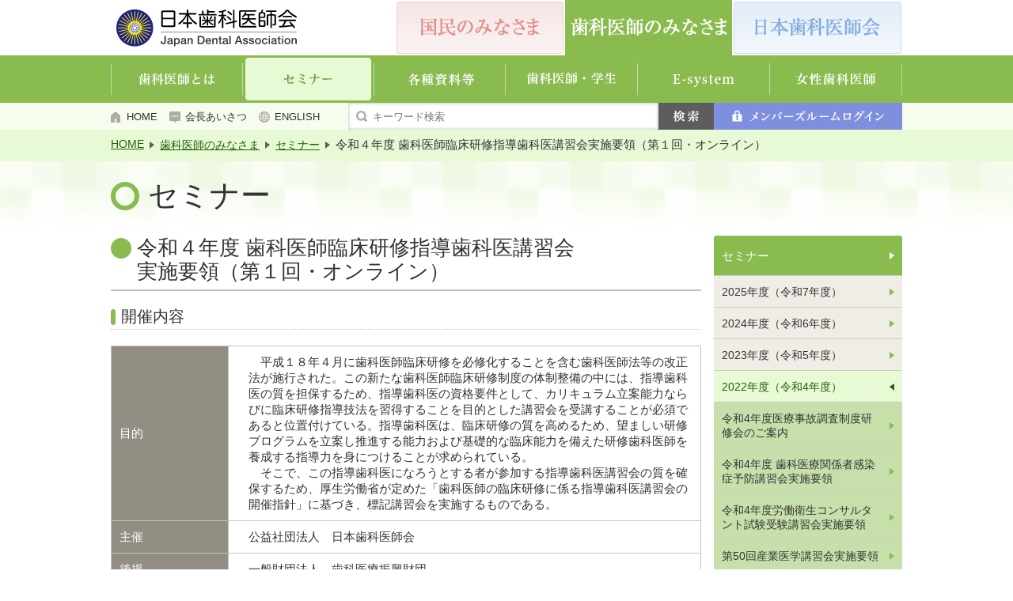

--- FILE ---
content_type: text/html
request_url: https://www.jda.or.jp/dentist/info/2022_02.html
body_size: 9649
content:
<!doctype html>
<html lang="ja">
<head>

<!-- Google Tag Manager -->
<script>(function(w,d,s,l,i){w[l]=w[l]||[];w[l].push({'gtm.start':
new Date().getTime(),event:'gtm.js'});var f=d.getElementsByTagName(s)[0],
j=d.createElement(s),dl=l!='dataLayer'?'&l='+l:'';j.async=true;j.src=
'https://www.googletagmanager.com/gtm.js?id='+i+dl;f.parentNode.insertBefore(j,f);
})(window,document,'script','dataLayer','GTM-NF3MCMP');</script>
<!-- End Google Tag Manager -->


<meta charset="utf-8">
<meta name="viewport" content="target-densitydpi=device-dpi; initial-scale=1.0; user-scalable=no">
<meta http-equiv="X-UA-Compatible" content="IE=edge">
<title>令和４年度 歯科医師臨床研修指導歯科医講習会実施要領（第１回・オンライン）｜セミナー｜日本歯科医師会</title>

<link href="/common/css/base.css" rel="stylesheet" type="text/css">
<link href="/common/css/media-queries.css" rel="stylesheet" type="text/css">
<link href="/common/css/style.css" rel="stylesheet" type="text/css">
<link href="css/style.css" rel="stylesheet" type="text/css">

<!--[if lt IE 9]>
	<script src="http://html5shim.googlecode.com/svn/trunk/html5.js"></script>
	<script src="http://css3-mediaqueries-js.googlecode.com/svn/trunk/css3-mediaqueries.js"></script>
	<link href="/common/css/ie8.css" rel="stylesheet" type="text/css">
<![endif]-->
<!--[if lt IE 8]>
	<link href="/common/css/ie.css" rel="stylesheet" type="text/css">
<![endif]-->

<script type="text/javascript" src="/common/js/jquery-1.10.2.min.js"></script>
<script type="text/javascript" src="/common/js/jquery.dropdown.js"></script>
<script type="text/javascript" src="/common/js/slick.min.js"></script>
<script type="text/javascript" src="/common/js/jquery.mCustomScrollbar.concat.min.js"></script>
<script type="text/javascript" src="/common/js/jquery.customSelect.min.js"></script>
<script type="text/javascript" src="/common/js/heightLine.js"></script>
<script type="text/javascript" src="/common/js/form.js"></script>
<script type="text/javascript" src="/common/js/function.js"></script>
<script type="text/javascript" src="/common/js/ua.js"></script>

<style>
.number dt,.number dd { display:inline-block; vertical-align:top;}
.number dt { width:1.5em;}
.number dd { width: calc( 100% - 2em );}
ul.note li {
	list-style:disc;
	list-style-position:outside;
	margin-left:1.8em;
	line-height:1.8;
	}
ul.note {
	margin-bottom:30px;
	}
</style>

<!--[if lt IE 9]>
	<script type="text/javascript" src="/common/js/PIE.js"></script>
	<script type="text/javascript" src="/common/js/ie8.js"></script>
<![endif]-->
</head>

<body id="dentistPage" class="infoPages">

<!-- Google Tag Manager (noscript) -->
<noscript><iframe src="https://www.googletagmanager.com/ns.html?id=GTM-NF3MCMP"
height="0" width="0" style="display:none;visibility:hidden"></iframe></noscript>
<!-- End Google Tag Manager (noscript) -->

<div id="wrapper">

        <div class="jda_vimd">
		<a href="javascript:void(0);" class="vmd_pc">PC表示に切り替える</a><a href="javascript:void(0);" class="vmd_sp">スマートフォン表示に切り替える</a>
		</div>

<header id="headerArea">
<script type="text/javascript" src="/common/js/jquery.cookie.js"></script>
<script type="text/javascript" src="/common/js/vmd.js"></script>
	<div id="header">
		<div id="logoImg"><a href="/"><img src="/common/images/img_logo.png?202401" alt="日本歯科医師会 Japan Dental Association" /></a></div>
		<hgroup id="siteMenu">
			<ul>
				<li id="publicLink"><a href="/" class="pie over"><img src="/common/images/txt_menu_01.png" alt="国民のみなさま" /></a></li>
				<li id="dentistLink"><a href="/dentist/" class="pie"><img src="/common/images/txt_menu_02.png" alt="歯科医師のみなさま" /></a></li>
				<li id="jdaLink"><a href="/jda/" class="pie over"><img src="/common/images/txt_menu_03.png" alt="日本歯科医師会" /></a></li>
			</ul>
		</hgroup>
		<div class="topMenu"><a href="javascript:void(0)" onClick="return false;"><img src="/common/images/btn_menu.png" alt="メニュー" /></a></div>
		<div id="topMenu">
			<p class="border"><a href="/dentist/about/index_1.html"><span class="icoLink">歯科医師とは</span></a></p>
			<ul>
				<li><a href="/dentist/about/index_1.html"><span class="icoLink">歯科医師の任務・定義・義務</span></a></li>
				<li><a href="/dentist/about/index_2.html"><span class="icoLink">歯科医師の歴史</span></a></li>
				<li><a href="/dentist/about/index_3.html"><span class="icoLink">歯科医師の業務</span></a></li>
				<!--li><a href="/dentist/about/index_4.html"><span class="icoLink">専門医としての歯科医師</span></a></li-->
				<li><a href="/dentist/about/index_5.html"><span class="icoLink">歯科医師による歯科保健事業等</span></a></li>
				<li><a href="/dentist/about/index_6.html"><span class="icoLink">生涯研修</span></a></li>
				<li><a href="/dentist/about/index_7.html"><span class="icoLink">歯科医師・歯科医療機関の数</span></a></li>
				<li><a href="/dentist/about/index_8.html"><span class="icoLink">歯科医師を目指す方のために</span></a></li>
                <li><a href="/dentist/about/index_9.html"><span class="icoLink">関係法規</span></a></li>
                <li><a href="/dentist/about/index_10.html"><span class="icoLink">歯科医師の活動</span></a></li>
			</ul>

			<p class="border"><a href="/dentist/info/"><span class="icoLink">セミナー</span></a></p>
			<ul>
				<li><a href="/dentist/info/"><span class="icoLink">2025年度（令和7年度）</span></a></li>
				<li><a href="/dentist/info/2024_13.html"><span class="icoLink">2024年度（令和6年度）</span></a></li>
				<li><a href="/dentist/info/2023_12.html"><span class="icoLink">2023年度（令和5年度）</span></a></li>
				<li><a href="/dentist/info/2022_10.html"><span class="icoLink">2022年度（令和4年度）</span></a></li>
                <li><a href="/dentist/info/2021_07.html"><span class="icoLink">2021年度（令和3年度）</span></a></li>
                <li><a href="/dentist/info/2020_08.html"><span class="icoLink">2020年度（令和2年度）</span></a></li>
                <li><a href="/dentist/info/2019_10.html"><span class="icoLink">2019年度（令和元年度）</span></a></li>
                <li><a href="/dentist/info/2018_09.html"><span class="icoLink">2018年度（平成30年度）</span></a></li>
                <li><a href="/dentist/info/2017_07.html"><span class="icoLink">2017年度（平成29年度）</span></a></li>
                <li><a href="/dentist/info/2016_08.html"><span class="icoLink">2016年度（平成28年度）</span></a></li>
				<li><a href="/dentist/info/2015_05.html"><span class="icoLink">2015年度（平成27年度）</span></a></li>				
				<li><a href="/dentist/info/2014_06.html"><span class="icoLink">2014年度（平成26年度）</span></a></li>
				<li><a href="/dentist/info/2013_01.html"><span class="icoLink">2013年度（平成25年度）</span></a></li>
				<li><a href="/dentist/info/2012_01.html"><span class="icoLink">2012年度（平成24年度）</span></a></li>
				<li><a href="/dentist/info/2011_01.html"><span class="icoLink">2011年度（平成23年度）</span></a></li>
				<li><a href="/dentist/info/2010_01.html"><span class="icoLink">2010年度（平成22年度）</span></a></li>
				<li><a href="/dentist/info/2009_01.html"><span class="icoLink">2009年度（平成21年度）</span></a></li>
				<li><a href="/dentist/info/2008_01.html"><span class="icoLink">2008年度（平成20年度）</span></a></li>
			</ul>

			<p class="border"><a href="/dentist/program/document.html"><span class="icoLink">各種資料等</span></a></p>
			<ul>
				<li><a href="/care/"><span class="icoLink">治療前からのお口のケアのすすめ</span></a></li>
                <li><a href="/dentist/program/food.html"><span class="icoLink">歯科からの食育・食支援</span></a></li>
		        <li><a href="/dentist/program/document.html"><span class="icoLink">社会保険指導者研修会資料</span></a></li>
				<li><a href="/dentist/program/child.html"><span class="icoLink">健やかな子育て支援のチェックリスト</span></a></li>
                <li><a href="/dentist/program/guide.html"><span class="icoLink">歯科関係者のための食育支援ガイド2019</span></a></li>
		        <li><a href="/dentist/program/"><span class="icoLink">生活歯援プログラム</span></a></li>
		        <li><a href="/dentist/program/index_2.html"><span class="icoLink">禁煙支援教材</span></a></li>
		        <li><a href="/dentist/program/boshikenkou.html"><span class="icoLink">母子健康手帳活用ガイド</span></a></li>
				<li><a href="/dentist/program/investigation-report.html"><span class="icoLink">病院における医科・歯科連携に関する調査の報告書</span></a></li>
				<li><a href="/dentist/program/e-leaning.html"><span class="icoLink">歯科医療関係者感染症予防講習会</span></a></li>
                <li><a href="/dentist/program/business.html"><span class="icoLink">歯科情報の利活用及び標準化普及事業</span></a></li>
                <li><a href="/dentist/program/convention.html"><span class="icoLink">世界会議2015・エビデンス集</span></a></li>
                <li><a href="/dentist/program/poster.html"><span class="icoLink">ポスター</span></a></li>
			</ul>

			<p><a href="/dentist/dentist/"><span class="icoLink">歯科医師・学生</span></a></p>
			<ul>
				<li><a href="/dentist/dentist/"><span class="icoLink">勤務歯科医</span></a></li>
				<li><a href="/dentist/dentist/university.html"><span class="icoLink">大学関係者</span></a></li>
				<li><a href="/dentist/dentist/hospital.html"><span class="icoLink">病院関係者</span></a></li>
				<li><a href="/dentist/dentist/clinical01.html"><span class="icoLink">臨床研修歯科医</span></a></li>
				<li><a href="/dentist/dentist/university_student.html"><span class="icoLink">歯科大学学生</span></a></li>
			</ul>

			<p><a href="/e-system1.html" target="_blank"><span class="icoLink">E-system</span></a></p>
			<ul>
				<li><a href="/e-system1.html" target="_blank"><span class="icoLink">日歯会員専用</span></a></li>
				<li><a href="/e-system1.html" target="_blank"><span class="icoLink">都道府県歯会専用</span></a></li>
				<li><a href="/e-system2.html" target="_blank"><span class="icoLink">研修会主催者専用</span></a></li>
                <li><a href="/dentist/e-system-mov/" ><span class="icoLink">E-system活用ガイド</span></a></li>
			</ul>

			<p><a href="/dentist/female/"><span class="icoLink">女性歯科医師</span></a></p>
            <ul>
				<li><a href="/dentist/job/" ><span class="icoLink">女性歯科医師がいきいきと輝くために</span></a></li>
				<li><a href="/dentist/female/participation.html" ><span class="icoLink">男女共同参画</span></a></li>
			</ul>
		</div>

		<ul id="gNavi01" class="gnaviAcc clearfix">
			<li class="navi01 accButton"><a href="/dentist/about/index_1.html"><img src="/dentist/images/txt_gnavi02_01.png" alt="歯科医師とは" /></a>
				<ul>
				<li><a href="/dentist/about/index_1.html"><span class="icoLink">歯科医師の任務・定義・義務</span></a></li>
				<li><a href="/dentist/about/index_2.html"><span class="icoLink">歯科医師の歴史</span></a></li>
				<li><a href="/dentist/about/index_3.html"><span class="icoLink">歯科医師の業務</span></a></li>
				<!--li><a href="/dentist/about/index_4.html"><span class="icoLink">専門医としての歯科医師</span></a></li-->
				<li><a href="/dentist/about/index_5.html"><span class="icoLink">歯科医師による歯科保健事業等</span></a></li>
				<li><a href="/dentist/about/index_6.html"><span class="icoLink">生涯研修</span></a></li>
				<li><a href="/dentist/about/index_7.html"><span class="icoLink">歯科医師・歯科医療機関の数</span></a></li>
				<li><a href="/dentist/about/index_8.html"><span class="icoLink">歯科医師を目指す方のために</span></a></li>
                <li><a href="/dentist/about/index_9.html"><span class="icoLink">関係法規</span></a></li>
                <li><a href="/dentist/about/index_10.html"><span class="icoLink">歯科医師の活動</span></a></li>
				</ul>
			</li>
			<li class="navi02 accButton"><a href="/dentist/info/"><img src="/dentist/images/txt_gnavi02_02.png" alt="セミナー" /></a>
				<ul>
					<li><a href="/dentist/info/">2025年度（令和7年度）</a></li>
                    <li><a href="/dentist/info/2024_13.html">2024年度（令和6年度）</a></li>
					<li><a href="/dentist/info/2023_12.html">2023年度（令和5年度）</a></li>
					<li><a href="/dentist/info/2022_10.html">2022年度（令和4年度）</a></li>
                    <li><a href="/dentist/info/2021_07.html">2021年度（令和3年度）</a></li>
                    <li><a href="/dentist/info/2020_08.html">2020年度（令和2年度）</a></li>
                    <li><a href="/dentist/info/2019_10.html">2019年度（令和元年度）</a></li>
                    <li><a href="/dentist/info/2018_09.html">2018年度（平成30年度）</a></li>
                    <li><a href="/dentist/info/2017_07.html">2017年度（平成29年度）</a></li>
                    <li><a href="/dentist/info/2016_08.html">2016年度（平成28年度）</a></li>
					<li><a href="/dentist/info/2015_05.html">2015年度（平成27年度）</a></li>					
					<li><a href="/dentist/info/2014_06.html">2014年度（平成26年度）</a></li>
					<li><a href="/dentist/info/2013_01.html">2013年度（平成25年度）</a></li>
					<li><a href="/dentist/info/2012_01.html">2012年度（平成24年度）</a></li>
					<li><a href="/dentist/info/2011_01.html">2011年度（平成23年度）</a></li>
					<li><a href="/dentist/info/2010_01.html">2010年度（平成22年度）</a></li>
					<li><a href="/dentist/info/2009_01.html">2009年度（平成21年度）</a></li>
					<li><a href="/dentist/info/2008_01.html">2008年度（平成20年度）</a></li>
				</ul>
			</li>
			<li class="navi03 accButton"><a href="/dentist/program/document.html"><img src="/dentist/images/txt_gnavi02_03.png" alt="各種資料等" /></a>
				<ul>
					<li><a href="/care/"><span class="icoLink">治療前からのお口のケアのすすめ</span></a></li>
					<li><a href="/dentist/program/food.html"><span class="icoLink">歯科からの食育・食支援</span></a></li>
					<li><a href="/dentist/program/document.html"><span class="icoLink">社会保険指導者研修会資料</span></a></li>
					<li><a href="/dentist/program/child.html"><span class="icoLink">健やかな子育て支援のチェックリスト</span></a></li>
					<li><a href="/dentist/program/guide.html"><span class="icoLink">歯科関係者のための食育支援ガイド2019</span></a></li>
					<li><a href="/dentist/program/"><span class="icoLink">生活歯援プログラム</span></a></li>
					<li><a href="/dentist/program/index_2.html"><span class="icoLink">禁煙支援教材</span></a></li>
					<li><a href="/dentist/program/boshikenkou.html"><span class="icoLink">母子健康手帳活用ガイド</span></a></li>
					<li><a href="/dentist/program/investigation-report.html"><span class="icoLink">病院における医科・歯科連携に関する調査の報告書</span></a></li>
					<li><a href="/dentist/program/e-leaning.html"><span class="icoLink">歯科医療関係者感染症予防講習会</span></a></li>
					<li><a href="/dentist/program/business.html"><span class="icoLink">歯科情報の利活用及び標準化普及事業</span></a></li>
					<li><a href="/dentist/program/convention.html"><span class="icoLink">世界会議2015・エビデンス集</span></a></li>
					<li><a href="/dentist/program/poster.html"><span class="icoLink">ポスター</span></a></li>
				</ul>
			</li>
			<li class="navi04 accButton"><a href="/dentist/dentist/"><img src="/dentist/images/txt_gnavi02_04.png" alt="歯科医師・学生" /></a>
				<ul>
					<li><a href="/dentist/dentist/">勤務歯科医</a></li>
					<li><a href="/dentist/dentist/university.html">大学関係者</a></li>
					<li><a href="/dentist/dentist/hospital.html">病院関係者</a></li>
					<li><a href="/dentist/dentist/clinical01.html">臨床研修歯科医</a></li>
					<li><a href="/dentist/dentist/university_student.html">歯科大学学生</a></li>
				</ul>
			</li>
			<li class="navi05 accButton"><a href="/e-system1.html" target="_blank"><img src="/dentist/images/txt_gnavi02_05.png" alt="E-system" /></a>
				<ul>
					<li><a href="/e-system1.html" target="_blank">日歯会員専用</a></li>
					<li><a href="/e-system1.html" target="_blank">都道府県歯会専用</a></li>
					<li><a href="/e-system2.html" target="_blank">研修会主催者専用</a></li>
                    <li><a href="/dentist/e-system-mov/" >E-system活用ガイド</a></li>
				</ul>
			</li>
			<li class="navi06 accButton"><a href="/dentist/female/"><img src="/dentist/images/txt_gnavi02_06.png" alt="女性歯科医師" /></a>
            <ul>
				<li><a href="/dentist/job/" >女性歯科医師がいきいきと輝くために</a></li>
				<li><a href="/dentist/female/participation.html">男女共同参画</a></li>
				</ul>
			</li>
		</ul>

		<div id="searchMenu">
			<ul class="clearfix">
				<li class="icoHome"><a href="/">HOME</a></li>
				<li class="icoGreet"><a href="/jda/about/">会長あいさつ</a></li>
				<li class="icoEnglish"><a href="/en/">ENGLISH</a></li>
			</ul>
			<div id="searchForm">
				<form id="formSearch" name="formSearch" action="/keyword_search.html">
                <input type="hidden" name="cx" value="001884398864652411718:fjweyruua-y" />
                <input type="hidden" name="cof" value="FORID:11" />
                <input type="hidden" name="ie" value="utf-8" />
				<input type="text" id="searchText" placeholder="キーワード検索" name="q">
				<input type="submit" id="searchSubmit" value="">
				</form>
                <script type="text/javascript" src="https://www.google.com/cse/brand?form=cse-search-box&lang=ja"></script>
			</div>
		</div>
        
        <div id="memberLogin">
			<ul class="memberAcc" data-breakpoint="770">
				<li class="accButton"><span class="spAcc"><a href="/member/"><img src="/common/images/txt_member_login.png" alt="メンバーズルームログイン" /></a></span>
					<!--<ul><li>
					<div id="memberForm">
						<form id="formMember" name="formMember" action="/member/login" method="post">
							<p class="inputText"><input type="text" name="uid" id="txtuid" placeholder="ユーザーID"></p>
							<p class="inputText"><input type="password" name="pwd" id="txtpwd" placeholder="パスワード"></p>
							<p><label><input name="chkpwd" id="chkpwd" type="checkbox" value="1" class="checkbox" /> IDとパスワードを記憶する</label></p>
							<p class="btnSubmit"><input type="submit" id="memberSubmit" class="pie" value=""></p>
							<script type="text/javascript" src="/common/js/jquery.cookie.js"></script>
							<script type="text/javascript" src="/common/js/ml.js"></script>
							<script type="text/javascript" src="/common/js/vmd.js"></script>
						</form>
						<p>「メンバーズルーム」へのログインは、上記「ID」「パスワード」欄に入力のうえ、「ログイン」ボタンをクリックしてください。<br>
<a href="/member/">※ID・パスワードを忘れた方</a></p>
					</div>
					</li></ul>-->
				</li>
			</ul>
		</div>
        
	</div>
</header>
<!-- /#header -->
<div id="pankuzuarea">
	<div id="pankuzu">
		<ul class="clearfix">
			<li class="first"><a href="/">HOME</a></li>
			<li><a href="/dentist/">歯科医師のみなさま</a></li>
			<li><a href="/dentist/info/">セミナー</a></li>
			<li>令和４年度 歯科医師臨床研修指導歯科医講習会実施要領（第１回・オンライン）</li>
		</ul>
	</div>
</div>

<div id="contentsBg">
	<div id="contentsarea" class="clearfix">
		<div id="pageTitle">
		  <h1>セミナー</h1>
		</div>

		<div id="sideNavi"><div id="sideButton"></div>
			<h2 class="sideButton pie"><a href="/dentist/info/" class="pcLink">セミナー</a><span class="icoLink">セミナー</span></h2>
			<div id="sideInner">
			  <ul>
				<li><a href="index.html"><span class="icoLink">2025年度（令和7年度）</span></a></li>
			    <li><a href="2024_13.html"><span class="icoLink">2024年度（令和6年度）</span></a></li>
			    <li><a href="2023_12.html"><span class="icoLink">2023年度（令和5年度）</span></a></li>
			    <li class="current"><a href="index.html"><span class="icoLink">2022年度（令和4年度）</span></a>
                    <ul>
						<li><a href="2022_10.html"><span class="icoLink">令和4年度医療事故調査制度研修会のご案内</span></a></li>
						<li><a href="2022_09.html"><span class="icoLink">令和4年度 歯科医療関係者感染症予防講習会実施要領</span></a></li>
						<li><a href="2022_08.html"><span class="icoLink">令和4年度労働衛生コンサルタント試験受験講習会実施要領</span></a></li>
						<li><a href="2022_07.html"><span class="icoLink">第50回産業医学講習会実施要領</span></a></li>
						<li><a href="2022_06.html"><span class="icoLink">令和4年度 感染症予防歯科技工士講習会 実施要領</span></a></li>
						<li><a href="2022_05.html"><span class="icoLink"><span style="font-weight:bold; color:#C00;">【受付終了】</span>第25回感染症予防歯科衛生士講習会開催</span></a></li>
						<li><a href="2022_04.html"><span class="icoLink">第50回産業歯科医研修会（eラーニング）実施要領</span></a></li>
						<li><a href="2022_03.html"><span class="icoLink">令和４年度 歯科医師臨床研修指導歯科医講習会実施要領（第２回）</span></a></li>
						<li class="current"><a href="2022_02.html"><span class="icoLink">令和４年度 歯科医師臨床研修指導歯科医講習会実施要領（第１回・オンライン）</span></a></li>
						<li class="last"><a href="2022_01.html"><span class="icoLink">令和4年度日本スポーツ協会公認スポーツデンティスト養成講習会 開催要項</span></a></li>
                    </ul>
                </li>
                <li><a href="2021_07.html"><span class="icoLink">2021年度（令和3年度）</span></a></li>
				<li><a href="2020_08.html"><span class="icoLink">2020年度（令和2年度）</span></a></li>
			    <li><a href="2019_10.html"><span class="icoLink">2019年度（令和元年度）</span></a></li>
                <li><a href="2018_09.html"><span class="icoLink">2018年度（平成29年度）</span></a></li>
			    <li><a href="2017_07.html"><span class="icoLink">2017年度（平成29年度）</span></a></li>
			    <li><a href="2016_08.html"><span class="icoLink">2016年度（平成28年度）</span></a></li>
			    <li><a href="2015_05.html"><span class="icoLink">2015年度（平成27年度）</span></a></li>
			    <li><a href="2014_06.html"><span class="icoLink">2014年度（平成26年度）</span></a></li>
			    <li><a href="2013_01.html"><span class="icoLink">2013年度（平成25年度）</span></a></li>
			    <li><a href="2012_01.html"><span class="icoLink">2012年度（平成24年度）</span></a></li>
			    <li><a href="2011_01.html"><span class="icoLink">2011年度（平成23年度）</span></a></li>
			    <li><a href="2010_01.html"><span class="icoLink">2010年度（平成22年度）</span></a></li>
			    <li><a href="2009_01.html"><span class="icoLink">2009年度（平成21年度）</span></a></li>
			    <li><a href="2008_01.html"><span class="icoLink">2008年度（平成20年度）</span></a></li>
			    <li class="last"><a href="cancer.html"><span class="icoLink">全国共通がん医科歯科連携講習会</span></a></li>
		      </ul>
		  </div>
		</div>
		<!-- /#sideNavi -->
		<div id="contents">
		  <section class="section">
		    <h2>令和４年度 歯科医師臨床研修指導歯科医講習会<br>実施要領（第１回・オンライン）</h2>
		    <h4>開催内容</h4>
		    <div class="tableBox">
		      <dl class="first tableBlock">
		        <dt>
		          <h5>目的</h5>
	            </dt>
		        <dd>
		          <p>　平成１８年４月に歯科医師臨床研修を必修化することを含む歯科医師法等の改正法が施行された。この新たな歯科医師臨床研修制度の体制整備の中には、指導歯科医の質を担保するため、指導歯科医の資格要件として、カリキュラム立案能力ならびに臨床研修指導技法を習得することを目的とした講習会を受講することが必須であると位置付けている。指導歯科医は、臨床研修の質を高めるため、望ましい研修プログラムを立案し推進する能力および基礎的な臨床能力を備えた研修歯科医師を養成する指導力を身につけることが求められている。</p>
		          <p>　そこで、この指導歯科医になろうとする者が参加する指導歯科医講習会の質を確保するため、厚生労働省が定めた「歯科医師の臨床研修に係る指導歯科医講習会の開催指針」に基づき、標記講習会を実施するものである。</p>
	            </dd>
	          </dl>
		      <dl class="tableBlock">
		        <dt>
		          <h5>主催</h5>
	            </dt>
		        <dd>
		          <p>公益社団法人　日本歯科医師会</p>
	            </dd>
	          </dl>
		      <dl class="tableBlock">
		        <dt>
		          <h5>後援</h5>
	            </dt>
		        <dd>
		          <p>一般財団法人　歯科医療振興財団</p>
	            </dd>
	          </dl>
		      <dl class="tableBlock">
		        <dt>
		          <h5>期日</h5>
	            </dt>
		        <dd>
		          <p>令和４年１０月２１日（金）１８時３０分～（１７時３０分受付開始）<br>
					  　　　　１０月２２日（土）９時～（８時３０分受付開始）<br>
					  　　　　１０月２３日（日）９時～（８時３０分受付開始）<br>※別途、ビデオの事前視聴と事前接続確認あり</p>
	            </dd>
	          </dl>
			  <dl class="tableBlock">
		        <dt>
		          <h5>実施形式</h5>
	            </dt>
		        <dd>
		          <p><strong>Zoom MeetingsとGoogle ドキュメント（オンライン形式）</strong></p>
	            </dd>
	          </dl>
		      <dl class="tableBlock">
		        <dt>
		          <h5>講習内容</h5>
	            </dt>
		        <dd>
		          <p style="margin-bottom:0.5em;">＜第１回／事前学習＞<br>
		            令和４年１０月１１日（火）～２０日（木）</p>
					
					<table cellspacing="0" cellpadding="0" class="timeTBL" style="margin-bottom:1em; width: 100%;">
					  <tr>
						<th>Ｌ-Ｉ</th>
						<td>基調講演「歯科医師臨床研修制度について」</td>
					  </tr>
					  <tr>
						<th>Ｌ-Ⅱ</th>
						<td>講演「歯科治療時のアナフィラキシーへの対応」</td>
					  </tr>
					  <tr>
						<th>Ｌ-Ⅲ</th>
						<td>講演「医療安全管理・院内感染対策」</td>
					  </tr>
					  <tr>
						<th>Ｌ-Ⅳ</th>
						<td>講演「周術期等口腔機能管理と退院時カンファレンス」</td>
					  </tr>
					</table>

					
		          <p style="margin-bottom:0.5em;">＜第１回／第１日目＞<br>
		            令和４年１０月２１日（金）<br>
	              午後６時３０分～午後９時（受付：午後５時３０分～）</p>
		          <table cellspacing="0" cellpadding="0" class="timeTBL" style="margin-bottom:1em; width: 100%;">
					  <tr>
						<th>　</th>
						<td>開講式</td>
					  </tr>
					  <tr>
						<th>Ｓ-Ｉ</th>
						<td>講習会の進め方<br>
						  ワークショップとは</td>
					  </tr>
					  <tr>
						<th>Ｓ-Ⅱ</th>
						<td>アイスブレイク</td>
					  </tr>
					</table>
				
				<p style="margin-bottom:0.5em;">＜第１回／第２日目＞<br>
		            令和４年１０月２２日（土）<br>
	              午前９時～午後４時５分（受付：午前８時３０分～）</p>
		          <table cellspacing="0" cellpadding="0" class="timeTBL" style="margin-bottom:1em; width: 100%;">
					  <tr>
						<th>　</th>
						<td>第１日目を振り返って</td>
					  </tr>
					  <tr>
						<th>Ｓ-Ⅲ</th>
						<td>問題点の抽出（KJ法）<br>
						  説明、グループ作業、全体発表</td>
					  </tr>
					  <tr>
						<th>Ｓ-Ⅳ</th>
						<td>カリキュラムとは・研修目標<br>
						  説明、グループ作業、全体発表</td>
					  </tr>
					  <tr>
						<th>Ｓ-Ⅴ</th>
						<td>研修方略<br>
						  説明、グループ作業、全体発表</td>
					  </tr>
					</table>
					
				<p style="margin-bottom:0.5em;">＜第１回／第３日目＞<br>
		            令和４年１０月２３日（日）<br>
	              午前９時～午後４時（受付：午前８時３０分～）</p>
		          <table cellspacing="0" cellpadding="0" class="timeTBL" style="margin-bottom:1em; width: 100%;">
					  <tr>
						<th>　</th>
						<td>第２日目を振り返って</td>
					  </tr>
					  <tr>
						<th>Ｓ-Ⅵ</th>
						<td>研修評価<br>
						  説明、グループ作業、全体発表</td>
					  </tr>
					  <tr>
						<th>Ｓ-Ⅶ</th>
						<td>問題点への対応<br>
						  説明、グループ作業、全体発表</td>
					  </tr>
					  <tr>
						<th>Ｓ-Ⅷ</th>
						<td>総合討議・質疑応答</td>
					  </tr>
					  <tr>
						<th>　</th>
						<td>閉講式</td>
					  </tr>
					</table>
				
		        </dd>
	          </dl>
		      <dl class="tableBlock">
		        <dt>
		          <h5>対象</h5>
	            </dt>
		        <dd>
		          <p>①７年以上の臨床経験を有する歯科医師<br>
		            ②５年以上の臨床経験を有する歯科医師であり、日本歯科医学会専門分科会の認定医・専門医の資格を有する歯科医師</p>
	            </dd>
	          </dl>
		      <dl class="tableBlock">
		        <dt>
		          <h5>参加要件</h5>
	            </dt>
		        <dd>
		          <p>オンラインでの実施となるため、以下の条件が必須となります。<br>
					・Googleアカウントを有すること。<br>
					・安定したインターネット接続環境（有線）とZoom Meetings、Google ChromeおよびGoogleが提供するWeb上のオフィスアプリが使用できること。<br>
					・必ずPCで参加すること。マルチモニターか、２台目のPCまたはタブレット等があること。</p>
	            </dd>
	          </dl>
			  <dl class="tableBlock">
		        <dt>
		          <h5>定員</h5>
	            </dt>
		        <dd>
		          <p>３０名</p>
	            </dd>
	          </dl>
		      <dl class="tableBlock">
		        <dt>
		          <h5>受講料</h5>
	            </dt>
		        <dd>
		          <p>３０，０００円（教材代、郵送代、修了証代、報告書代等）<br>
		            ・<u><strong>受講料は、本会から受講申込み受理の連絡があった後に、日本歯科医師会の指定口座に振り込む</strong>ものとし、受講手続き完了後は受講を辞退されても受講料は返金しない。</u>振込手数料は申込者負担とする。</p>
	            </dd>
	          </dl>
		      <dl class="tableBlock">
		        <dt>
		          <h5>申込方法</h5>
	            </dt>
		        <dd>
		          <p>受講希望者は、<a href="https://forms.gle/aQtMfo1jy8f9nQ196" target="_blank">申込フォーム</a>にアクセスし、入力のうえご送信ください。<br>
					<strong>※第１回、第２回どちらも申し込む場合には、第１希望、第２希望を明記してください。</strong></p>
	            </dd>
	          </dl>
		      <dl class="tableBlock">
		        <dt>
		          <h5>受講者決定方法</h5>
	            </dt>
		        <dd>
		          <p>①申込受付順に、エクセルを使用して一覧表を作成。<br>
					②受付終了後、エクセルの関数を使用し、各申込者に付けさせていただく乱数（出現する値に規則性がなく予測不可能な数字であり、エクセル上で無作為に発生する数字）を自動作成させ、乱数が小さいものから順位をつけ、上位から受講内定者とする。<br>
					③受講内定者については、個人情報保護の観点から公表はしない。内定者、落選者個人へ直接当落の連絡をする。<br>
		            ※受講が確定した者は後日受講票を送付するので、講習会当日に必ず持参すること。<br>
		            オンライン申込フォーム　<a href="https://forms.gle/aQtMfo1jy8f9nQ196" target="_blank">https://forms.gle/aQtMfo1jy8f9nQ196</a><br>
		            お問合せ先：日本歯科医師会　事業部　学術課　Mail:<a href="mailto:gakujutsu@jda.or.jp">gakujutsu@jda.or.jp</a></p>
	            </dd>
	          </dl>
		      <dl class="tableBlock">
		        <dt>
		          <h5>受付期間</h5>
	            </dt>
		        <dd>
		          <p><strong>令和４年５月９日（月）～６月３０日（木）までとする。</strong></p>
	            </dd>
	          </dl>
		      <dl class="tableBlock">
		        <dt>
		          <h5>修了証</h5>
	            </dt>
		        <dd>
		          <p>３日間の講習会受講後に、修了証を交付する。</p>
	            </dd>
	          </dl>
		      <dl class="tableBlock">
		        <dt>
		          <h5>注意事項</h5>
	            </dt>
		        <dd>
		          <p>オンライン参加に係り必要となる機器・経費等（PC・マイク・カメラ並びにインターネット回線等）は受講者負担とする。ファイル共有のため、Googleアカウントを登録していただきます。</p>
	            </dd>
	          </dl>
	        </div>
	      </section>
	  </div>
		<!-- /#contents -->

		<div id="sideBanner">
			<a href="/search/" class="pie">
				<div class="sideImge"><img src="/common/images/img_side_banner_01.jpg" alt="" /></div>
				<p>全国の歯医者さん検索</p>
			</a>

			<a href="http://www.jda.or.jp/park/index.html" target="_blank" class="pie">
				<div class="sideImge"><img src="/common/images/img_side_banner_02.jpg" alt="" /></div>
				<p>テーマパーク8020</p>
			</a>

			<a href="http://www.jda.or.jp/tv/index.html" target="_blank" class="pie">
				<div class="sideImge"><img src="/common/images/img_side_banner_03.jpg" alt="" /></div>
				<p>日歯8020<span class="smallText">（ハチマルニイマル）</span>テレビ</p>
			</a>

			<a href="http://www.jda.or.jp/hamigaki/index.html" target="_blank" class="pie">
				<div class="sideImge"><img src="/common/images/img_side_banner_04.jpg" alt="" /></div>
				<p>歯のみがき方を探そう！</p>
			</a>

			<a href="http://www.yobousan.net/" target="_blank" class="pie">
				<div class="sideImge"><img src="/common/images/img_side_banner_05.jpg" alt="" /></div>
				<p>よ坊さん</p>
			</a>
</div>
		<div id="outlinkArea">
			<section id="outlink" class="pie">
				<ul id="outlinkSlide" class="clearfix">
				<!--li><a href="http://isoukai2023.jp/" target="_blank" class="over" ><img src="/common/images/img_outlink_isoukai2023.png?20220322" alt="第31回日本医学会総会2023東京" /></a></li-->
                <li><a href="/dentist/diabetes/" class="over" ><img src="/common/images/img_outlink_20.jpg" alt="日本糖尿病協会登録歯科医制度" /></a></li>
                <!--li><a href="http://bestsmile.jp/" class="over" target="_blank" ><img src="/common/images/img_outlink_bestsmile_2018.jpg" alt="ベストスマイル・オブ・ザ・イヤー2018" /></a></li-->
				<!--li><a href="http://bestsmile.jp/result/" class="over" target="_blank" ><img src="/common/images/img_outlink_bestsmile_end.jpg" alt="ベストスマイル・オブ・ザ・イヤー2016" /></a></li-->
                <li><a href="/care/" class="over" ><img src="/common/images/img_outlink_17.png" alt="がん患者さん・医療関係者の方へ 治療前からのお口のケアのすすめ" /></a></li>
					<!--li><a href="http://www2.convention.co.jp/jads2016/" class="over" target="_blank" ><img src="/common/images/banner_jads2016_151126-2.gif" alt="第23回日本歯科医学会総会" /></a></li-->
                    
                    <li><a href="/dentist/program/poster.html" class="over" ><img src="/common/images/img_outlink_14.jpg" alt="元気で長生き！を支える歯科医療・口腔保健" /></a></li>
                    <!--<li><a href="/dentist/info/cancer.html" class="over"><img src="/common/images/img_outlink_01.jpg" alt="全国共通がん医科 歯科連携講習会" /></a></li>-->
					<!--<li><a href="/dentist/program/" class="over"><img src="/common/images/img_outlink_02.jpg" alt="標準的な成人歯科健診 プログラム・保健指導マニュアル" /></a></li>-->
					<!--li><a href="http://www.recec-asp.jp/" target="_blank" class="over"><img src="/common/images/img_outlink_03_n01.gif" alt="レセック2 日本歯科医師会会員向け レセコンASPサービス" /></a></li-->
					<li><a href="http://tooth-fairy.jp/" target="_blank" class="over"><img src="/common/images/img_outlink_04.jpg" alt="歯の妖精からの贈りもの TOOTH FAIRY" /></a></li>
					<!--li><a href="https://www.2019isotc106.jp/" class="over" target="_blank"><img src="/common/images/img_outlink_iso.jpg" alt="The22th Annual Meeting of ISO/TC 106 Dentistry,OSAKA" /></a></li-->
                    <li><a href="/dentist/program/boshikenkou.html" class="over"><img src="/common/images/img_outlink_05.jpg" alt="母子手帳活用ガイド" /></a></li>
					<li><a href="/dentist/admission/" class="over"><img src="/common/images/img_outlink_06.jpg" alt="臨床研修歯科医の皆様へ" /></a></li>
					<li><a href="/jda/about/caution.html" class="over"><img src="/common/images/img_outlink_08.jpg" alt="危機管理規定・計画等 公益社団法人日本歯科医師会危機管理規程・計画等を掲載いたしました。" /></a></li>
                    <!--li><a href="/news/ebora.html" class="over"><img src="/common/images/img_outlink_07.jpg" alt="エボラ出血熱。 西アフリカへの渡米歴はありませんか？" /></a></li-->
					
				</ul>
			</section>
			<!-- /#outlink -->
		</div>
		<!-- /#outlinkArea -->
	</div><!-- /#contentsarea -->
</div><!-- /#contentsBg -->

<div id="pageTop">
	<div id="totopLink">
		<a href="#wrapper"><img src="/common/images/img_totop.png" alt="ページトップへ" /></a>
	</div>
</div>

<div id="footerArea">
	<footer id="footer">
		<div id="footerNavi"> 
			<div class="flinkPublic">
				<h3><a href="/">国民のみなさま</a></h3>
				<ul>
					<li><a href="/go/">歯医者さんに行こう！</a></li>
					<li><a href="/info/">シンポジウム</a></li>
					<li><a href="/enlightenment/">啓発活動</a></li>
					<li><a href="/publicity/">広報活動</a></li>
					<li><a href="/pr/">気になる！歯の情報誌コーナー</a></li>
					<li><a href="/search/">全国の歯医者さん検索</a></li>
					<li><a href="http://www.jda.or.jp/park/index.html" target="_blank"><span class="icoWindow">テーマパーク8020</span></a></li>
					<li><a href="http://www.jda.or.jp/tv/index.html" target="_blank"><span class="icoWindow">日歯8020（ハチマルニイマル）テレビ</span></a></li>
					<li><a href="http://www.jda.or.jp/hamigaki/index.html" target="_blank"><span class="icoWindow">歯のみがき方を探そう！</span></a></li>
					<li><a href="http://www.yobousan.net/" target="_blank"><span class="icoWindow">よ坊さん</span></a></li>
				</ul>
			</div>

			<div class="flinkDentist">
				<h3><a href="/dentist/">歯科医師のみなさま</a></h3>
				<ul>
					<li><a href="/dentist/about/index_1.html">歯科医師とは？</a></li>
					<li><a href="/dentist/info/">セミナー</a></li>
					<li><a href="/dentist/program/">各種資料等</a></li>
					<li><a href="/dentist/dentist/">歯科医師・学生</a></li>
					<li><a href="/e-system1.html" target="_blank">E-system</a></li>
					<li><a href="/dentist/female/">女性歯科医師</a></li>
				</ul>
			</div>

			<div class="flinkJda">
				<h3><a href="/jda/">日本歯科医師会</a></h3>
				<ul>
					<li><a href="/jda/about/">日本歯科医師会の紹介</a></li>
					<li><a href="/jda/material/">業務・財務に関する資料</a></li>
					<li><a href="/jda/business/">事業案内</a></li>
					<li><a href="/jda/enter/">入会案内</a></li>
                    <li><a href="/jda/access/">所在地・アクセス</a></li>
					<li><a href="/jda/other/">その他</a></li>
				</ul>
			</div>
		</div>

		<ul id="footerLink" class="clearfix">
			<li><a href="/sitemap/">サイトマップ</a></li>
			<li><a href="/links/">リンク</a></li>
			<li><a href="/notice/">サイトポリシー</a></li>
			<li><a href="/linkpolicy/">リンクポリシー</a></li>
			<li><a href="/jda/about/privacy.html">個人情報保護方針</a></li>
		</ul>
        
        <!--<div class="jda_vimd">
		<a href="javascript:void(0);" class="vmd_pc">PC表示に切り替える</a><a href="javascript:void(0);" class="vmd_sp">スマートフォン表示に切り替える</a>
		</div>-->

        
		<p id="footerText"><img src="/common/images/txt_footer.png" alt="公益社団法人 日本歯科医師会" /></p>
		<p id="copyright">Copyright &copy;Japan Dental Association All Rights Reserved.</p>

	</footer>
	<!-- /#footer --> 

</div><!-- /#footerArea -->

</div>
<!-- /#wrapper -->

<script type="text/javascript" src="/common/js/retina.min.js"></script>



</body>
</html>

--- FILE ---
content_type: text/css
request_url: https://www.jda.or.jp/common/css/base.css
body_size: 6955
content:
@charset "utf-8";

/************************************************************************************
RESET
*************************************************************************************/
html, body, address, blockquote, div, dl, form, h1, h2, h3, h4, h5, h6, ol, p, pre, table, ul,
dd, dt, li, tbody, td, tfoot, th, thead, tr, button, del, ins, map, object,
a, abbr, acronym, b, bdo, big, br, cite, code, dfn, em, i, img, kbd, q, samp, small, span,
strong, sub, sup, tt, var, legend, fieldset {
	margin: 0;
	padding: 0;
}

img, fieldset {
	border: 0;
}

/* set image max width to 100% */
img {
	max-width:100% !important;
	height:auto;
	width:auto !important\9; /* ie8 */
}

/* set html5 elements to block */
article, aside, details, figcaption, figure, footer, header, hgroup, menu, nav, section { 
    display: block;
}

/************************************************************************************
GENERAL STYLING
*************************************************************************************/
html {
	font-size:10px;
	-webkit-text-size-adjust: none;
	-webkit-print-color-adjust: exact;
	overflow:hidden;
}
body {
	color: #000;
	overflow:hidden;
}
a {
	text-decoration: none;
	outline: none;
}
a:hover {
	text-decoration: underline;
}

p, ul, ol, li {
	margin:0;
	padding:0;
}

/* list */
li {
	list-style:none;
}

/* headings */
h1, h2, h3, h4, h5, h6 {
	margin: 0;
}
h1, h2, h3, h4, h5, h6, p {
	text-shadow:none;
}

/* reset webkit search input styles */
input[type=search] {
	-webkit-appearance: none;
	outline: none;
}
input[type="search"]::-webkit-search-decoration, 
input[type="search"]::-webkit-search-cancel-button {
	display: none;
}

/* For the "inset" look only */
html {
    overflow: auto;
}
body {
    overflow-x: hidden;
}

.mCustomScrollbar{ -ms-touch-action: none; touch-action: none; /* MSPointer events - direct all pointer events to js */ }
.mCustomScrollbar.mCS_no_scrollbar{ -ms-touch-action: auto; touch-action: auto; }

.mCustomScrollBox{ /* contains plugin's markup */
	position: relative;
	overflow: hidden;
	height: 100%;
	max-width: 100%;
	outline: none;
	direction: ltr;
}

.mCSB_container{ /* contains the original content */
	overflow: hidden;
	width: auto;
	height: auto;
}

.mCSB_inside > .mCSB_container{ margin-right: 0; }

.mCSB_container.mCS_no_scrollbar_y.mCS_y_hidden{ margin-right: 0; } /* non-visible scrollbar */

.mCS-dir-rtl > .mCSB_inside > .mCSB_container{ /* RTL direction/left-side scrollbar */
	margin-right: 0;
	margin-left: 10px;
}

.mCS-dir-rtl > .mCSB_inside > .mCSB_container.mCS_no_scrollbar_y.mCS_y_hidden{ margin-left: 0; } /* RTL direction/left-side scrollbar */

.mCSB_scrollTools{ /* contains scrollbar markup (draggable element, dragger rail, buttons etc.) */
	position: absolute;
	width: 8px;
	height: auto;
	left: auto;
	top: 0;
	right: 0;
	bottom: 0;
}

.mCSB_scrollTools .mCSB_dragger{ /* the draggable element */
	cursor: default;
	width: 8px;
	height: 30px; /* minimum dragger height */
	-webkit-border-radius:10px;
	border-radius:10px;
	background:#5d5d5d;
	z-index: 1;
}

.mCSB_scrollTools .mCSB_draggerContainer{ /* contains the draggable element and dragger rail markup */
	position: absolute;
	top: 0;
	left: 0;
	bottom: 0;
	right: 0; 
	height: auto;
}

.mCSB_scrollTools .mCSB_draggerRail{
	width:8px;
	height:100%;
	margin:0;
}

.mCS-autoHide > .mCustomScrollBox > .mCSB_scrollTools,
.mCS-autoHide > .mCustomScrollBox ~ .mCSB_scrollTools{ opacity: 0; filter: "alpha(opacity=0)"; -ms-filter: "alpha(opacity=0)"; }

.mCustomScrollbar > .mCustomScrollBox > .mCSB_scrollTools.mCSB_scrollTools_onDrag,
.mCustomScrollbar > .mCustomScrollBox ~ .mCSB_scrollTools.mCSB_scrollTools_onDrag,
.mCustomScrollBox:hover > .mCSB_scrollTools,
.mCustomScrollBox:hover ~ .mCSB_scrollTools,
.mCS-autoHide:hover > .mCustomScrollBox > .mCSB_scrollTools,
.mCS-autoHide:hover > .mCustomScrollBox ~ .mCSB_scrollTools{ opacity: 1; filter: "alpha(opacity=100)"; -ms-filter: "alpha(opacity=100)"; }

div#topMenu {
	-webkit-overflow-scrolling:touch;
}

.icoWindow {
	padding:0 15px 0 0;
	display:inline-block;
	background:url(/common/images/ico_window.png) no-repeat right 4px;
}

#contents .linkPDF a, #contents .linkWORD a, #contents .linkEXCEL a, #contents .linkEXE a, #contents .linkZIP a {
	color:#cc0000;
	line-height:18px;
	text-decoration:underline;
}
.linkPDF a, .linkWORD a, .linkEXCEL a, .linkEXE a, .linkZIP a, .linkPPT a {
	padding:0 0 0 22px;
	display:inline-block;
}
.linkPDF a:hover, .linkWORD a:hover, .linkEXCEL a:hover, .linkEXE a:hover, .linkZIP a:hover {
	text-decoration:none !important;
}
.linkPDF a {background:url(/common/images/ico_pdf.png) no-repeat 0 0;}
.linkWORD a {background:url(/common/images/ico_doc.png) no-repeat 0 0;}
.linkEXCEL a {background:url(/common/images/ico_xls.png) no-repeat 0 0;}
.linkEXE a {background:url(/common/images/ico_exe.png) no-repeat 0 0;}
.linkZIP a {background:url(/common/images/ico_zip.png) no-repeat 0 0;}
.linkPPT a {background:url(/common/images/ico_ppt.png) no-repeat 0 0;}


/************************************************************************************
CLEARFIX
*************************************************************************************/
.clearfix:after { visibility: hidden; display: block; font-size: 0; content: " "; clear: both; height: 0; }
.clearfix { display: inline-block; }
.clearfix { display: block; zoom: 1; }


/************************************************************************************
STRUCTURE
*************************************************************************************/
#wrapper {
	width: 100%;
	max-width:100%;
	min-width:100%;
	margin:0;
	padding:0;
	overflow:hidden !important;
}

/*#importantArea {
	margin:5px 10px 0;
	padding:0 0 9px;
	background:#fff;
	border-radius:3px;
	clear:both;
	position:relative;
	top:-11px;
	-webkit-box-shadow: 0 0 3px rgba(51,51,51,0.15);
	-moz-box-shadow: 0 0 3px rgba(51,51,51,0.15);
	-ms-box-shadow: 0 0 3px rgba(51,51,51,0.15);
	box-shadow: 0 0 3px rgba(51,51,51,0.15);
	border:solid 3px #cc0000;
	box-sizing:border-box;
	display:none;
}*/

#importantArea {
	margin:5px 10px 0;
	padding:0 0 9px;
	background:#fff;
	border-radius:3px;
	clear:both;
	position:relative;
	top:-11px;
	-webkit-box-shadow: 0 0 3px rgba(51,51,51,0.15);
	-moz-box-shadow: 0 0 3px rgba(51,51,51,0.15);
	-ms-box-shadow: 0 0 3px rgba(51,51,51,0.15);
	box-shadow: 0 0 3px rgba(51,51,51,0.15);
	border:solid 3px #e0928c;
	box-sizing:border-box;
}

#importantArea a { color:#333; font-size:15px;}

.importantview #importantArea {
	display:block;
}
.importantview #importantArea.importantBig {
	display:none;
}
.importantviewBig #importantArea.importantBig {
	display:block;
}
.importantviewBig #animation, .importantviewBig #mainImg {
	display:none;
}

#importantArea h2 {
	padding:4px 6px 4px;
	background:#cc0000;
}
#importantArea h3 {
	color:#cc0000;
	font-size:18px;
	line-height:24px;
	font-weight:bold;
	padding:8px 11px 0;
}
#importantArea h3 a {
	color:#cc0000;
	text-decoration:underline;
}
#importantArea h3 a:hover {
	text-decoration:none;
}
#importantArea p {
	color:#cc0000;
	font-size:14px;
	line-height:19px;
	padding:10px 11px 0;
}

/************************************************************************************
HEADER
*************************************************************************************/
#headerArea {
	width:100%;
	position:relative;
	z-index:152;
}
#header {
	width:100%;
}

/* siteMenu */
#siteMenu {
	width:100%;
	height:52px;
}
#publicPage #siteMenu {background:#e0928c;}
#dentistPage #siteMenu {background:#89bb4e;}
#jdaPage #siteMenu {background:#7ca8e0;}

#siteMenu ul {
	width:100%;
	height:48px;
	display:table;
}
#siteMenu ul li {
	width:33.3%;
	padding:2px 1px;
	display:table-cell;
	vertical-align:middle;
	box-sizing:border-box;
	background:#fff;
	position:relative;
	z-index:153;
}
#siteMenu ul li a {
	width:100%;
	height:100%;
	text-align:center;
	vertical-align:middle;
	display:block;
	box-sizing:border-box;
	border-radius:3px;
	position:relative;
	z-index:154;
}

#siteMenu ul li a img {
	width:auto;
	height:11px;
	padding:16px 0 12px;
}
#publicLink {padding:2px 1px 2px 2px;}
#publicLink a {
	background: #f5e5e4; /* Old browsers */
	background: -moz-linear-gradient(top,  #f5e5e4 0%, #fbf4f4 100%); /* FF3.6+ */
	background: -webkit-gradient(linear, left top, left bottom, color-stop(0%,#f5e5e4), color-stop(100%,#fbf4f4)); /* Chrome,Safari4+ */
	background: -webkit-linear-gradient(top,  #f5e5e4 0%,#fbf4f4 100%); /* Chrome10+,Safari5.1+ */
	background: -o-linear-gradient(top,  #f5e5e4 0%,#fbf4f4 100%); /* Opera 11.10+ */
	background: -ms-linear-gradient(top,  #f5e5e4 0%,#fbf4f4 100%); /* IE10+ */
	background: linear-gradient(to bottom,  #f5e5e4 0%,#fbf4f4 100%); /* W3C */
	border:solid 1px #f1d1ce !important;
	display:block;
}
#publicPage #publicLink {
	background:#e0928c;
	border-right:solid 1px #fff;
}
#publicPage #publicLink a {
	background:url(/common/images/txt_menu_01_on.png) no-repeat center 16px #e0928c;
	background-size:auto 11px;
	border:solid 1px #e0928c !important;
}
#publicPage #publicLink a img {visibility:hidden;}
#dentistLink {
	width:33.4%;
}
#dentistLink a {
	background: #e0efd0; /* Old browsers */
	background: -moz-linear-gradient(top,  #e0efd0 0%, #f2f9eb 100%); /* FF3.6+ */
	background: -webkit-gradient(linear, left top, left bottom, color-stop(0%,#e0efd0), color-stop(100%,#f2f9eb)); /* Chrome,Safari4+ */
	background: -webkit-linear-gradient(top,  #e0efd0 0%,#f2f9eb 100%); /* Chrome10+,Safari5.1+ */
	background: -o-linear-gradient(top,  #e0efd0 0%,#f2f9eb 100%); /* Opera 11.10+ */
	background: -ms-linear-gradient(top,  #e0efd0 0%,#f2f9eb 100%); /* IE10+ */
	background: linear-gradient(to bottom,  #e0efd0 0%,#f2f9eb 100%); /* W3C */
	border:solid 1px #c7e0ab;
}
#dentistPage #siteMenu #dentistLink {
	background:#89bb4e;
	border-left:solid 1px #fff;
	border-right:solid 1px #fff;
}
#dentistPage #siteMenu #dentistLink a {
	background:url(/common/images/txt_menu_02_on.png) no-repeat center 16px #89bb4e;
	background-size:auto 11px;
	border:solid 1px #89bb4e !important;
}
#dentistPage #siteMenu #dentistLink a img {visibility:hidden;}

#jdaLink {padding:2px 2px 2px 1px;}
#jdaLink a {
	background: #e3edf8; /* Old browsers */
	background: -moz-linear-gradient(top,  #e3edf8 0%, #f3f8fc 100%); /* FF3.6+ */
	background: -webkit-gradient(linear, left top, left bottom, color-stop(0%,#e3edf8), color-stop(100%,#f3f8fc)); /* Chrome,Safari4+ */
	background: -webkit-linear-gradient(top,  #e3edf8 0%,#f3f8fc 100%); /* Chrome10+,Safari5.1+ */
	background: -o-linear-gradient(top,  #e3edf8 0%,#f3f8fc 100%); /* Opera 11.10+ */
	background: -ms-linear-gradient(top,  #e3edf8 0%,#f3f8fc 100%); /* IE10+ */
	background: linear-gradient(to bottom,  #e3edf8 0%,#f3f8fc 100%); /* W3C */
	border:solid 1px #c8dcf3;
}
#jdaPage #siteMenu #jdaLink {
	background:#7ca8e0;
	border-left:solid 1px #fff;
}
#jdaPage #siteMenu #jdaLink a {
	background:url(/common/images/txt_menu_03_on.png) no-repeat center 16px #7ca8e0;
	background-size:auto 11px;
	border:solid 1px #7ca8e0;
}
#jdaPage #siteMenu #jdaLink a img {visibility:hidden;}


/* logoImg */
#logoImg {
	position:absolute;
	top:60px;
}
#logoImg img {
	width:200px;
	height:auto;
}

/* searchMenu */
#searchMenu {
	display:none;
	width: calc(100% - 238px);
	height:34px;
	background:url(/common/images/bg_searcharea.png) repeat;
	position:absolute;
	z-index:100;
}
#searchMenu ul {
	padding-left: 20px;
	display: flex;
	flex-flow: wrap;
	align-items: center;
}
#searchMenu ul li {
	height:14px;
}
#searchMenu ul li:not(:first-child) {
	margin-left: 15px;
}
#searchMenu ul li a {
	color: #333;
	font-size: 13px;
	line-height: 14px;
	padding: 1px 0 0 20px;
	display: block;
}
#searchMenu ul li.icoHome a {
	background:url(/common/images/ico_home.png) no-repeat 0 center;
}
#searchMenu ul li.icoGreet a {
	background:url(/common/images/ico_greet.png) no-repeat 0 center;
}
#searchMenu ul li.icoEnglish a {
	background:url(/common/images/ico_english.png) no-repeat 0 center;
}

#searchForm {
	width: calc(100% - 300px);
	height: 34px;
	float: left;
}
#searchForm form {
	height:34px;
	padding:0;
	margin:0;
	position:relative;
}
#searchText {
	color:#333;
	font-size:13px;
	line-height:16px;
	width: calc(100% - 70px);
	display:block;
	float:left;
	vertical-align:middle;
	background:url(/common/images/ico_search.png) no-repeat 10px center #fff;
	border:0;
	padding:9px 0 9px 31px;
	margin:0;
	height:34px;
	box-sizing: border-box;
	box-shadow: 0px 0px 4px rgba(0,0,0,0.3) inset;
	outline: none;
}

#searchText:not(:placeholder-shown) {
	padding-left: 9px;
	background: #fff;
}

#searchSubmit {
	color:#fff;
	font-size:13px;
	line-height:34px;
	text-align:center;
	width:70px;
	display:block;
	float:left;
	vertical-align:middle;
	background:url(/common/images/txt_search.png) no-repeat center center #5d5d5d;
	background-size:32px 14px;
	border:0;
	padding:0;
	margin:0;
	height:34px;
	cursor:pointer;
	outline: none;
}
#memberLogin {
	width:100%;
	float:none;
	margin:0;
	text-align:center;
	display:block;
	background:#7e90dd;
	box-sizing:border-box;
	position:relative;
}
#memberLogin .touch-button {
	width:100%;
	height:46px;
	padding:2px 0;
	display:block;
	position:absolute;
	top:0;
	left:0;
}
#memberLogin .touch-button .navicon {
	display:none;
}
#memberLogin .spAcc {
	width:100%;
	height:48px;
	display:block;
}
#memberLogin img {
	width:auto;
	height:19px;
	margin:0 auto;
	padding:14px 0 15px;
	display:block;
}
#memberLogin h3 {
	margin:0;
	padding:5px 0 10px;
	border-top:solid 3px #7e90dd;
}
#memberLogin h3 img {
	width:auto;
	height:20px;
	margin:0;
	padding:0;
	display:block;
}
#memberLogin ul {
	background:#7e90dd;
}
#memberLogin ul li.accButton.open, #memberLogin.active ul li.accButton {
	margin-bottom:20px;
}
#publicPage #memberLogin ul li.accButton.open, #publicPage #memberLogin.active ul li.accButton {
	margin-bottom:0 !important;
}
#memberLogin ul li.accButton ul {
	max-height:236px;
	display:none;
}
#memberForm {
	width:100%;
	padding:8px;
	text-align:left;
	background:#e8ebf8;
	border:solid 2px #7e90dd;
	box-sizing:border-box;
	position:relative;
	top:-2px;
}
#memberForm p {
	font-size:13px;
	line-height:19px;
	margin:0 0 5px;
}
#memberForm p a {
	color:#333;
	text-decoration:underline;
	font-weight:bold;
}
#memberForm p a:hover {
	text-decoration:none;	
}
#memberForm p.inputText {
	width:100%;
	margin:0 0 10px;
}
#memberForm p.inputText input {
	color:#333;
	font-size:13px;
	line-height:14px;
	width:100%;
	padding:10px;
	border:solid #ccc 1px;
	box-sizing:border-box;
	margin:0;
	-webkit-appearance:none;
}
#memberForm p.btnSubmit {
	margin:0 0 10px;
	position:relative;
	z-index:120;
}
#memberSubmit {
	width:100%;
	height:50px;
	padding:0;
	margin:0;
	border:0;
	background:url(/common/images/btn_member_login.png) no-repeat center center #7e90dd;
	display:block;
	-webkit-box-shadow: 3px 3px 3px rgba(51,51,51,0.15);
	-moz-box-shadow: 3px 3px 3px rgba(51,51,51,0.15);
	-ms-box-shadow: 3px 3px 3px rgba(51,51,51,0.15);
	box-shadow: 3px 3px 3px rgba(51,51,51,0.15);
	box-sizing:border-box;
	border-radius:3px;
	cursor:pointer;
}
#memberLogin .flexnav-show li ul {
	display:block !important;
}
#memberLogin p.nyukaiBtn {
	padding:5px 0 10px;
	margin:0;
}
#memberLogin p.nyukaiBtn a {
	width:100%;
	height:40px;
	padding:0;
	margin:0;
	border:0;
	background:#7ca8e0;
	display:block;
	-webkit-box-shadow: 3px 3px 3px rgba(51,51,51,0.15);
	-moz-box-shadow: 3px 3px 3px rgba(51,51,51,0.15);
	-ms-box-shadow: 3px 3px 3px rgba(51,51,51,0.15);
	box-shadow: 3px 3px 3px rgba(51,51,51,0.15);
	box-sizing:border-box;
	border-radius:3px;
	cursor:pointer;
}
#memberLogin p.nyukaiBtn a img {
	width:auto;
	height:19px;
	margin:0 auto;
	padding:10px 0 0;
	display:block;
}

#topMenu {
	display:none;
	position:relative;
	z-index:999999;
	width:100%;
	overflow:auto;
	background:#f8f8f8;
	box-sizing:border-box;
}
#topMenu p {
	font-size:1.5rem;
	padding:0;
}
#publicPage #topMenu p.border {
	border-bottom:solid 1px #e0928c;
}
#dentistPage #topMenu p.border {
	border-bottom:solid 1px #89bb4e;
}
#jdaPage #topMenu p.border {
	border-bottom:solid 1px #7ca8e0;
}

#topMenu p a {
	line-height:60px;
	text-decoration:none;
	height:auto;
	padding:0 10px;
	display:block;
}
#publicPage #topMenu p a {
	color:#9e433e;
	background:#fbe8e7 !important;
}
#dentistPage #topMenu p a {
	color:#256009;
	background:#e8f9d5 !important;
}
#jdaPage #topMenu p a {
	color:#30599e;
	background:#e5f0fd !important;
}

#topMenu p a .icoLink {
	display:block;
}
#publicPage #topMenu p a .icoLink {
	background:url(/common/images/ico_arrow_s_red.png) no-repeat right center !important;
	background-size:6px 9px !important;
}
#dentistPage #topMenu p a .icoLink {
	background:url(/common/images/ico_arrow_s_green.png) no-repeat right center !important;
	background-size:6px 9px !important;
}
#jdaPage #topMenu p a .icoLink {
	background:url(/common/images/ico_arrow_s_blue.png) no-repeat right center !important;
	background-size:6px 9px !important;
}

#topMenu ul {
	padding:0;
}
#topMenu ul li {
	padding:0;
	margin:0;
}
#publicPage #topMenu ul li {
	border-bottom:solid 1px #efc1bd;
}
#dentistPage #topMenu ul li {
	border-bottom:solid 1px #c4dda7;
}
#jdaPage #topMenu ul li {
	border-bottom:solid 1px #bed4f0;
}

#topMenu ul li:last-child {
	border:0;
}
#topMenu ul li a {
	color:#fff;
	font-size:13px;
	line-height:20px;
	text-decoration:none;
	height:auto;
	padding:15px 10px;
	display:block;
}
#publicPage #topMenu ul li a {
	background:#e0928c !important;
}
#dentistPage #topMenu ul li a {
	background:#89bb4e !important;
}
#jdaPage #topMenu ul li a {
	background:#7ca8e0 !important;
}

#topMenu ul li a .icoLink {
	display:block;
	background:url(/common/images/ico_arrow_s_white.png) no-repeat right center !important;
	background-size:6px 9px !important;
}
#topMenu ul li.thirdLink {
	border-bottom:0 !important;
	padding-bottom:1px;
	background:url(/common/images/img_thirdLink.png) repeat-x 0 bottom;
}
#publicPage #topMenu ul li.thirdLink {
	background:url(/common/images/img_thirdLink.png) repeat-x 0 bottom;
}
#dentistPage #topMenu ul li.thirdLink {
	background:url(/dentist/images/img_thirdLink_green.png) repeat-x 0 bottom;
}
#jdaPage #topMenu ul li.thirdLink {
	background:url(/jda/images/img_thirdLink_blue.png) repeat-x 0 bottom;
}

#topMenu ul li.thirdLink a {
	padding:12px 10px;
}
#publicPage #topMenu ul li.thirdLink a {
	background:#cc7a74 !important;
}
#dentistPage #topMenu ul li.thirdLink a {
	background:#6ba039 !important;
}
#jdaPage #topMenu ul li.thirdLink a {
	background:#6590cc !important;
}

#topMenu ul li.thirdLink a .icoLink {
	display:block;
	background:url(/common/images/ico_arrow_s_white.png) no-repeat right center !important;
	background-size:6px 9px !important;
}
#topMenu ul li.thirdLink:last-child {
	padding-bottom:0;
	background:none !important;
}

/************************************************************************************
GLOBAL NAVIGATION
*************************************************************************************/
/* gNavi01 */
#gNavi01 {
	height:60px;
	padding:0;
	display:none;
	clear:both;
	position:relative;
	z-index:120;
}
#gNavi01 .touch-button {
	display:none;
}
#gNavi01 li {
	width:167px;
	position:relative;
	z-index:122;
	float:left;
}
#gNavi01 li.navi02, #gNavi01 li.navi03 {
	width:166px;
}
#gNavi01 li a {
	height:60px;
	padding:0;
	display:block;
}
#publicPage #gNavi01 li.navi01 {background:url(/common/images/txt_gnavi01_01_on.png) no-repeat 0 0;}
#publicPage #gNavi01 li.navi02 {background:url(/common/images/txt_gnavi01_02_on.png) no-repeat 0 0;}
#publicPage #gNavi01 li.navi03 {background:url(/common/images/txt_gnavi01_03_on.png) no-repeat 0 0;}
#publicPage #gNavi01 li.navi04 {background:url(/common/images/txt_gnavi01_04_on.png) no-repeat 0 0;}
#publicPage #gNavi01 li.navi05 {background:url(/common/images/txt_gnavi01_05_on.png) no-repeat 0 0;}
#publicPage #gNavi01 li.navi06 {background:url(/common/images/txt_gnavi01_06_on.png) no-repeat 0 0;}

#dentistPage #gNavi01 li.navi01 {background:url(/dentist/images/txt_gnavi02_01_on.png) no-repeat 0 0;}
#dentistPage #gNavi01 li.navi02 {background:url(/dentist/images/txt_gnavi02_02_on.png) no-repeat 0 0;}
#dentistPage #gNavi01 li.navi03 {background:url(/dentist/images/txt_gnavi02_03_on.png) no-repeat 0 0;}
#dentistPage #gNavi01 li.navi04 {background:url(/dentist/images/txt_gnavi02_04_on.png) no-repeat 0 0;}
#dentistPage #gNavi01 li.navi05 {background:url(/dentist/images/txt_gnavi02_05_on.png) no-repeat 0 0;}
#dentistPage #gNavi01 li.navi06 {background:url(/dentist/images/txt_gnavi02_06_on.png) no-repeat 0 0;}

#jdaPage #gNavi01 li.navi01 {background:url(/jda/images/txt_gnavi03_01_on.png) no-repeat 0 0;}
#jdaPage #gNavi01 li.navi02 {background:url(/jda/images/txt_gnavi03_02_on.png) no-repeat 0 0;}
#jdaPage #gNavi01 li.navi03 {background:url(/jda/images/txt_gnavi03_03_on.png) no-repeat 0 0;}
#jdaPage #gNavi01 li.navi04 {background:url(/jda/images/txt_gnavi03_04_on.png) no-repeat 0 0;}
#jdaPage #gNavi01 li.navi05 {background:url(/jda/images/txt_gnavi03_05_on.png) no-repeat 0 0;}
#jdaPage #gNavi01 li.navi06 {background:url(/jda/images/txt_gnavi03_06_on.png) no-repeat 0 0;}



#gNavi01 li.navi01:hover img,
#gNavi01 li.navi02:hover img,
#gNavi01 li.navi03:hover img,
#gNavi01 li.navi04:hover img,
#gNavi01 li.navi05:hover img,
#gNavi01 li.navi06:hover img {
	visibility:hidden;
}

#gNavi01 li ul {
	height:auto;
	padding:0;
	width:159px;
	margin:0 0 0 3px;
	background:#fff;
	-webkit-box-shadow: 0 0 3px rgba(51,51,51,0.15);
	-moz-box-shadow: 0 0 3px rgba(51,51,51,0.15);
	-ms-box-shadow: 0 0 3px rgba(51,51,51,0.15);
	box-shadow: 0 0 3px rgba(51,51,51,0.15);
	position:absolute;
	top:60px;
	left:0;
	z-index:121;
	display:none;
}

#gNavi01 li.navi01 ul {
	margin:0 0 0 4px;
	padding:0;
	display:none;
}
#gNavi01 li.navi04 ul, #gNavi01 li.navi05 ul, #gNavi01 li.navi04 ul li, #gNavi01 li.navi05 ul li {
	width:160px;
}
#gNavi01 li ul, #gNavi01 li ul li {
	clear:both;
}
#gNavi01 li ul li {
	width:159px;
	float:none;
	padding:0;
	margin:0;
	border-bottom:solid 1px #efc1bd;
}
#gNavi01 li ul li:last-child {
	border:0;
}
#gNavi01 li ul li a {
	color:#fff;
	font-size:13px;
	font-weight:normal !important;
	line-height:17px;
	text-decoration:none;
	height:auto;
	padding:8px 5px 8px 8px;
	display:block;
	-webkit-transition: all 0.3s ease;
	-moz-transition: all 0.3s ease;
	-o-transition: all 0.3s ease;
	transition: all 0.3s ease;
}
#publicPage #gNavi01 li ul li a {
	background:#e0928c !important;
}
#publicPage #gNavi01 li ul li.thirdLink {
	border-bottom:0;
	padding-bottom:1px;
	background:url(/common/images/img_thirdLink.png) repeat-x 0 bottom;
}
#publicPage #gNavi01 li ul li.thirdLink a {
	padding:6px 8px;
	background:#cc7a74 !important;
}
#publicPage #gNavi01 li ul li.thirdLink:last-child {
	padding-bottom:0;
	background:none !important;
}

#dentistPage #gNavi01 li ul li {
	border-bottom:solid 1px #c4dda7;
}
#dentistPage #gNavi01 li ul li a {
	background:#89bb4e !important;
}

#jdaPage #gNavi01 li ul li {
	border-bottom:solid 1px #bed4f0;
}
#jdaPage #gNavi01 li ul li a {
	background:#7ca8e0 !important;
}
#jdaPage #gNavi01 li ul li.thirdLink {
	border-bottom:0;
	padding-bottom:1px;
	background:url(/jda/images/img_thirdLink_blue.png) repeat-x 0 bottom;
}
#jdaPage #gNavi01 li ul li.thirdLink a {
	padding:6px 8px;
	background:#6590cc !important;
}
#jdaPage #gNavi01 li ul li.thirdLink:last-child {
	padding-bottom:0;
	background:none !important;
}

#gNavi01 li ul li a:hover {
	opacity:0.8;
	filter:alpha(opacity=80);
}

#gNavi01 li ul li a .icoWindow {
	padding:0 15px 0 0;
	display:block;
	background:url(/common/images/ico_window_w.png) no-repeat right center;
}

#header .topMenu {
	height:50px;
	background:#fff;
	clear:both;
}
#header .topMenu a {
	width:50px;
	height:50px;
	display:block;
	float:right;
}
#header .topMenu a img {
	width:30px;
	height:auto;
	padding:11px 11px 10px;
}
#publicPage #header .topMenu a {background-color:#e0928c;}
#dentistPage #header .topMenu a {background-color:#89bb4e;}
#jdaPage #header .topMenu a {background-color:#7ca8e0;}
#publicPage #header .topMenu a.active  {
	background:url(/common/images/btn_close.png) no-repeat center center #e0928c;
	background-size:28px auto;
}
#dentistPage #header .topMenu a.active  {
	background:url(/common/images/btn_close.png) no-repeat center center #89bb4e;
	background-size:28px auto;
}
#jdaPage #header .topMenu a.active  {
	background:url(/common/images/btn_close.png) no-repeat center center #7ca8e0;
	background-size:28px auto;
}

#header .topMenu a.active img {
	visibility:hidden;
}


/************************************************************************************
CONTENTS
*************************************************************************************/
#contentsarea {
	margin:0 0 10px;
	padding:0 0 10px;
	position:relative;
}

#contentsarea .iconNew {
	position:absolute;
	top:0;
	right:0;
	z-index:130;
}
#contentsarea .iconNew img {
	width:44px;
	height:auto;
	background:transparent !important;
}

/* OUTLINK */
#outlinkArea {
	width:100%;
	padding:0 10px;
	margin:0 0 10px;
	box-sizing:border-box;
	clear:both;
}
#outlink {
	background:#e0dcce;
	margin:0 0 10px;
	padding:10px 40px;
	/* rounded corner */
	-webkit-border-radius: 3px;
	-moz-border-radius: 3px;
	border-radius: 3px;
	box-sizing:border-box;
	position:relative;
}

#outlinkSlide {
	margin:0;
}
#outlinkSlide li {
	max-height:160px;
	margin:0;
	overflow:hidden;
	text-align:center;
	float:left;
	background:#none;
}
#outlinkSlide li a {
	max-width:460px;
	max-height:160px;
	margin:0 auto;
	display:block;
	background:none;
}

#outlink .flex-direction-nav {
	width:100%;
	height:0px;
	position:absolute;
	top:0px;
	left:0px;
}
#outlink .flex-direction-nav .flex-prev {
	width:25px;
	height:25px;
	position:absolute;
	top:37px;
	left:0;
	background:url(/common/images/btn_navi_prev.png) no-repeat center center;
	background-size:6px 9px;
	cursor:pointer;
}
#outlink .flex-direction-nav .flex-next {
	width:25px;
	height:25px;
	position:absolute;
	top:37px;
	right:0;
	background:url(/common/images/btn_navi_next.png) no-repeat center center;
	background-size:6px 9px;
	cursor:pointer;
}


/************************************************************************************
SLIDER
*************************************************************************************/
.slick-slider { position: relative; display: block; box-sizing: border-box; -moz-box-sizing: border-box; -webkit-touch-callout: none; -webkit-user-select: none; -khtml-user-select: none; -moz-user-select: none; -ms-user-select: none; user-select: none; -ms-touch-action: pan-y; touch-action: pan-y; -webkit-tap-highlight-color: transparent; }

.slick-list { position: relative; overflow: hidden; display: block; margin: 0; padding: 0; }
.slick-list:focus { outline: none; }
.slick-loading .slick-list { background: #fff url("/common/images/ico_loader.gif") center center no-repeat; }
.slick-list.dragging { cursor: pointer; cursor: hand; }

.slick-slider .slick-track { -webkit-transform: translate3d(0, 0, 0); -moz-transform: translate3d(0, 0, 0); -ms-transform: translate3d(0, 0, 0); -o-transform: translate3d(0, 0, 0); transform: translate3d(0, 0, 0); }

.slick-track { position: relative; left: 0; top: 0; display: block; }
.slick-track:before, .slick-track:after { content: ""; display: table; }
.slick-track:after { clear: both; }
.slick-loading .slick-track { visibility: hidden; }

.slick-slide { float: left; height: 100%; min-height: 1px; display: none; }
[dir="rtl"] .slick-slide { float: right; }
.slick-slide img { display: block; }
.slick-slide.slick-loading img { display: none; }
.slick-slide.dragging img { pointer-events: none; }
.slick-initialized .slick-slide { display: block; }
.slick-loading .slick-slide { visibility: hidden; }
.slick-vertical .slick-slide { display: block; height: auto; border: 1px solid transparent; }

/* Icons */
/* Arrows */
.slick-prev, .slick-next { position: absolute; z-index:20; display: block; height: 42px; width: 42px; line-height: 0; font-size: 0; cursor: pointer;  color: transparent; bottom:-1px; margin: 0; padding: 0; border: none; outline: none; }
.slick-prev:hover, .slick-prev:focus, .slick-next:hover, .slick-next:focus { outline: none; color: transparent; }
.slick-prev:hover:before, .slick-prev:focus:before, .slick-next:hover:before, .slick-next:focus:before { opacity: 0.75; }
.slick-prev.slick-disabled:before, .slick-next.slick-disabled:before { opacity: 1; }

.slick-prev { left: 0px; border-right:2px solid #e0dcce; background:url(/common/images/btn_navi_prev@2x.png) no-repeat center center; background-size:12px 18px; }
[dir="rtl"] .slick-prev { left: auto; right: 0px; }
.slick-prev:before { content: "←"; }
[dir="rtl"] .slick-prev:before { content: "→"; }

.slick-next { right: 0px; border-left:2px solid #e0dcce; background:url(/common/images/btn_navi_next@2x.png) no-repeat center center; background-size:12px 18px; }
[dir="rtl"] .slick-next { left: 0px; right: auto; }
.slick-next:before { content: "→"; }
[dir="rtl"] .slick-next:before { content: "←"; }

/* Dots */
.slick-slider { margin-bottom: 30px; }

.slick-dots { position: absolute; z-index:10; bottom: 15px; list-style: none; display: block; text-align: center; padding: 0 25px; width: 100%; box-sizing:border-box; }
.single-item .slick-dots { bottom: -15px; }
.slick-dots li { position: relative; display: inline-block; height: 10px; width: 10px; margin: 0 5px; padding: 0 !important; cursor: pointer; }
.slick-dots li button { border: 0; background:url(/common/images/btn_secslide_navi.png) no-repeat right 0; background-size:30px auto; display: block; height: 10px; width: 10px; outline: none; line-height: 0; font-size: 0; color: transparent; padding: 0; cursor: pointer; }
.slick-dots li button:hover, .slick-dots li button:focus { outline: none; }
.slick-dots li button:hover:before, .slick-dots li button:focus:before { opacity: 1; }
.slick-dots li button:before { position: absolute; top: 0; left: 0; content: "•"; width: 10px; height: 10px; opacity: 0.25; }
.slick-dots li.slick-active button { background-position:0 0; }


/* 下部バナー設定 */
#outlinkArea .slick-prev, #outlinkArea .slick-next { position: absolute; z-index:20; display: block; height: 100%; width: 40px; line-height: 0; font-size: 0; cursor: pointer;  color: transparent; bottom:0; margin: 0; padding: 0; border: 0; outline: none; }

#outlinkArea .slick-prev { left: -40px; background:url(/common/images/btn_navi_prev@2x.png) no-repeat center center; background-size:12px 18px;}
#outlinkArea [dir="rtl"] .slick-prev { left: auto; right: -40px;}

#outlinkArea .slick-next { right: -40px; background:url(/common/images/btn_navi_next@2x.png) no-repeat center center; background-size:12px 18px;}
#outlinkArea [dir="rtl"] .slick-next { left: -40px; right: auto;}

/************************************************************************************
FOOTER
*************************************************************************************/
#footerArea {
	padding:0;
	position:relative;
	clear: both;
}

#pageTop {
	width:100%;
	height:103px;
	margin:0 auto;
	z-index:150;
	clear:both;
	position:relative;
	top:35px;
}
#jdaPage #pageTop {
	height:93px;
}
#totopLink {
	width:100%;
	position:fixed;
}
#totopLink a {
	width:100px;
	height:118px;
	position:absolute;
	top:-148px;
	right:10px;
	display:block;
	background:url(/common/images/img_totop_on.png) no-repeat 0 0;
	background-size:100px 118px;
}

#totopLink a.en {
	width:100px;
	height:118px;
	position:absolute;
	top:-148px;
	right:10px;
	display:block;
	background:url(/common/images/img_totop_en_on.png) no-repeat 0 0;
	background-size:100px 118px;
}

#totopLink a img {
	width:100px;
	height:118px;
}

#footer {
	background:#e0dcce;
	clear:both;
}

#footerLink {
	padding:10px 10px 5px;
}
#footerLink li {
	font-size:1.4rem;
	line-height:3.5rem;
	text-align:center;
	margin:0 0 5px;
	background:#efede5;
	border-radius:3px;
}
#footerLink li a {
	color:#333;
	display:block;
}
#footerText {
	line-height:3.5rem;
	text-align:center;
	background:#adaba6;
}
#footerText img {
	height:15px;
	width:auto;
}
#copyright {
	color:#fff;
	font-size:1rem;
	line-height:3.5rem;
	text-align:center;
	background:#5d5d5d;
}

#footerNavi {
	width:750px;
	margin:0 auto;
	padding:15px 0 10px;
	display:none;
	position:relative;
	z-index:100000;
}
#footerNavi .flinkPublic, #footerNavi .flinkDentist, #footerNavi .flinkJda {
	width:33.3%;
	display:table-cell;
	position:relative;
	z-index:160;
}
#footerNavi .flinkPublic {
	width:33.4%;
	position:relative;
	z-index:100001
}

#footerNavi h3 {
	font-size:18px;
	font-weight:normal;
	line-height:1;
	position:relative;
	z-index:1000003;
}
#footerNavi .flinkPublic h3 a {
	color:#cc7a74;
	padding:0 0 0 28px;
	background:url(/common/images/ico_arrow_red.png) no-repeat 0 2px;
}
/*#footerNavi .flinkDentist h3 a {
	color:#6590cc;
	padding:0 0 0 28px;
	background:url(/common/images/ico_arrow_blue.png) no-repeat 0 2px;
}*/
#footerNavi .flinkDentist h3 a {
	color:#6ba039;
	padding:0 0 0 28px;
	background:url(/common/images/ico_arrow_green.png) no-repeat 0 2px;
}
#footerNavi .flinkJda h3 a {
	color:#6590cc;
	padding:0 0 0 28px;
	background:url(/common/images/ico_arrow_blue.png) no-repeat 0 2px;
}

/*#footerNavi .flinkJda h3 a {
	color:#6ba039;
	padding:0 0 0 28px;
	background:url(/common/images/ico_arrow_green.png) no-repeat 0 2px;
}*/


#footerNavi ul {
	padding:5px 0 0;
}
#footerNavi ul li {
	font-size:15px;
	line-height:1.3;
	margin:9px 0 0;
}
#footerNavi ul li a {
	color:#333;
	padding:0 0 0 28px;
	display:inline-block;
}
#footerNavi .flinkPublic ul li a {
	background:url(/common/images/ico_arrow_s_red.png) no-repeat 8px 5px;
	background-size:6px 9px;
}
#footerNavi .flinkDentist ul li a {
	background:url(/common/images/ico_arrow_s_green.png) no-repeat 8px 5px;
	background-size:6px 9px;
}
#footerNavi .flinkJda ul li a {
	background:url(/common/images/ico_arrow_s_blue.png) no-repeat 8px 5px;
	background-size:6px 9px;
}

/*#footerNavi .flinkDentist ul li a {
	background:url(/common/images/ico_arrow_s_blue.png) no-repeat 8px 5px;
	background-size:6px 9px;
}*/

/*#footerNavi .flinkJda ul li a {
	background:url(/common/images/ico_arrow_s_green.png) no-repeat 8px 5px;
	background-size:6px 9px;
}*/


@media print, screen and (-webkit-min-device-pixel-ratio:2),
                  (min-resolution: 2dppx){

.icoWindow {
	background-image:url("/common/images/ico_window@2x.png");
	background-size:10px 10px;
}
.linkPDF a {background-image:url("/common/images/ico_pdf@2x.png");background-size:18px 18px;}
.linkWORD a {background-image:url("/common/images/ico_doc.png");background-size:18px 18px;}
.linkEXCEL a {background-image:url("/common/images/ico_xls.png");background-size:18px 18px;}
.linkEXE a {background-image:url("/common/images/ico_exe.png");background-size:18px 18px;}
.linkZIP a {background-image:url("/common/images/ico_zip.png");background-size:18px 18px;}



#gNavi01 li ul li a .icoWindow {
	background-image:url("/common/images/ico_window_w@2x.png");
	background-size:10px 10px;
}

#topMenu p a .icoLink {
	background-image:url("/common/images/ico_arrow_s_red@2x.png") !important;
}
#topMenu ul li a .icoLink {
	background-image:url("/common/images/ico_arrow_s_white@2x.png") !important;
}
#topMenu ul li.thirdLink a .icoLink {
	background-image:url("/common/images/ico_arrow_s_white@2x.png") !important;
}
#outlink .flex-direction-nav .flex-prev {
	background-image:url("/common/images/btn_navi_prev@2x.png");
}
#outlink .flex-direction-nav .flex-next {
	background-image:url("/common/images/btn_navi_next@2x.png");
}
#totopLink a {
	background-image:url("/common/images/img_totop_on@2x.png");
}

.slick-prev {background-image:url("/common/images/btn_navi_sp_prev.png");}

.slick-next {background-image:url("/common/images/btn_navi_sp_next.png");}

.slick-dots li button {background-image:url("/common/images/btn_secslide_navi@2x.png");}

#outlinkArea .slick-prev {background:url(/common/images/btn_navi_sp_prev.png) no-repeat center center; background-size:12px 18px;}

#outlinkArea .slick-next {background:url(/common/images/btn_navi_sp_next.png) no-repeat center center; background-size:12px 18px;}

}


/************************************************************************************
3/12追記
*************************************************************************************/

body.index header #memberLogin { display:none }


/************************************************************************************
16/7/13追記
*************************************************************************************/


.vmd_pc {
	font-size: 1.6rem;
    line-height: 5rem;
    text-align: center;
    margin: 10px;
    background: #5d5d5d;
    border-radius: 3px;
	display: none;
	color: #fff;
}

.vmd_pc:before {
	content: "";
	display: inline-block;
	margin-right: 10px;
	width: 20px;
	height: 20px;
	background: url(../images/ico_pc.png);
	background-size: contain;
	vertical-align: middle;
	position: relative;
	top: -2px;
}

.vmd_sp {
	font-size: 4rem;
    line-height: 9rem;
    text-align: center;
    background: #5d5d5d;
    border-radius: 3px;
	display: none;
	color: #fff;
	margin: 20px auto 40px;
	width: 80%;
}

.vmd_sp:before {
	content: "";
	display: inline-block;
	margin-right: 10px;
	width: 40px;
	height: 40px;
	background: url(../images/ico_sp.png);
	background-size: contain;
	vertical-align: middle;
	position: relative;
	top: -3px;
}

.vmd_on {
	display: block;
}




--- FILE ---
content_type: text/css
request_url: https://www.jda.or.jp/common/css/media-queries.css
body_size: 2470
content:
@charset "utf-8";

/************************************************************************************
smaller than 480
*************************************************************************************/
@media print, screen and (min-width: 480px) {

#importantArea {
	margin:0 10px;
}

#siteMenu {
	height:62px;
}
#siteMenu ul {
	height:58px;
}
#siteMenu ul li a img {
	height:16px;
	padding:17px 0 15px;
}
#publicPage #siteMenu #publicLink a {
	background:url(/common/images/txt_menu_01_on.png) no-repeat center 16px #e0928c;
	background-size:auto 16px;
}
#dentistPage #siteMenu #dentistLink a {
	background:url(/common/images/txt_menu_02_on.png) no-repeat center 16px #89bb4e;
	background-size:auto 16px;
}
#jdaPage #siteMenu #jdaLink a {
	background:url(/common/images/txt_menu_03_on.png) no-repeat center 16px #7ca8e0;
	background-size:auto 16px;
}
/* logoImg */
#logoImg {
	top:69px;
}

#memberLogin ul li.accButton.open, #memberLogin.active ul li.accButton {
	margin-bottom:0 !important;
}

#pickup .flex-control-nav li {
	margin:0 10px;
}

}

/************************************************************************************
smaller than 641
*************************************************************************************/
@media print, screen and (min-width: 641px) {

#siteMenu {
	height:75px;
}
#siteMenu ul {
	height:70px;
}
#siteMenu ul li a img {
	height:24px;
	padding:19px 0 16px;
}
#publicPage #siteMenu #publicLink a {
	background:url(/common/images/txt_menu_01_on.png) no-repeat center 19px #e0928c;
	background-size:auto 24px;
}
#dentistPage #siteMenu #dentistLink a {
	background:url(/common/images/txt_menu_02_on.png) no-repeat center 19px #89bb4e;
	background-size:auto 24px;
}
#jdaPage #siteMenu #jdaLink a {
	background:url(/common/images/txt_menu_03_on.png) no-repeat center 19px #7ca8e0;
	background-size:auto 24px;
}

/* logoImg */
#logoImg {
	top:75px;
}
#logoImg img {
	width:316px;
}

/* topMenu */
#header .topMenu {
	height:58px;
	background:#fff;
}
#header .topMenu a {
	width:60px;
	height:58px;
}
#header .topMenu a img {
	width:40px;
	height:auto;
	padding:11px;
}

#publicPage #header .topMenu a.active  {
	background:url(/common/images/btn_close.png) no-repeat center center #e0928c;
	background-size:38px auto;
}
#dentistPage #header .topMenu a.active  {
	background:url(/common/images/btn_close.png) no-repeat center center #89bb4e;
	background-size:38px auto;
}
#jdaPage #header .topMenu a.active  {
	background:url(/common/images/btn_close.png) no-repeat center center #7ca8e0;
	background-size:38px auto;
}


}


/************************************************************************************
smaller than 780
*************************************************************************************/
@media print, screen and (min-width: 780px) {

a.over {
	display:block;
	background:#fff;
}
a.over img {
	-webkit-transition: all 0.3s ease;
	-moz-transition: all 0.3s ease;
	-o-transition: all 0.3s ease;
	transition: all 0.3s ease;
}
a.over:hover img {
	opacity:0.8;
	filter:alpha(opacity=80);
}

/* IE8 */
html>/**/body a.over:hover img {
    display /*\**/:inline-block\9;
    zoom /*\**/: 1\9;
}
 
/* 新旧Firefox */
a.over:hover, a.over:hover img { background: #f5f5f5;}
x:-moz-any-link { background: #f5f5f5;}
x:-moz-any-link, x:default { background: #f5f5f5;}

#importantArea {
	width:750px;
	margin:16px auto 0;
	top:0;
}

/* header */
#searchMenu {
	display:flex;
	flex-flow: wrap;
	align-items: center;
	justify-content: space-between;
}
#memberLogin {
	width:238px;
	height:34px;
	float:right;
	margin:0;
	position:absolute;
	right:0;
	z-index:110;
	overflow:visible;
}
#menuButton {
	display:none;
}
#memberLogin img {
	width:auto;
	padding:9px 0 10px;
	height:15px;
}
#memberLogin .touch-button {
	height:30px;
}
#memberLogin .spAcc {
	height:34px;
}
#memberForm {
	top:0;
}
#memberLogin p.nyukaiBtn a {
	height:34px;
	-webkit-transition: all 0.3s ease;
	-moz-transition: all 0.3s ease;
	-o-transition: all 0.3s ease;
	transition: all 0.3s ease;
}
#memberLogin p.nyukaiBtn a:hover {
	background:#9dbee8;
}
#memberLogin p.nyukaiBtn a img {
	padding:7px 0 0;
}

#siteMenu ul li a.over:hover {
	opacity:0.8;
	filter:alpha(opacity=80);
}
#siteMenu ul li a img {
	background:transparent;
}

#contentsarea a.over .iconNew {
	background:url(/common/images/ico_new_on.png) no-repeat 0 0;
	background-size:34px 32px;
}
#contentsarea a.over:hover .iconNew img {
	opacity:0;
	filter:alpha(opacity=0);
}

#searchSubmit {
	background:url(/common/images/txt_search.png) no-repeat center center #5d5d5d;
	background-size:32px 14px;
	-webkit-transition: all 0.3s ease;
	-moz-transition: all 0.3s ease;
	-o-transition: all 0.3s ease;
	transition: all 0.3s ease;
}
#searchSubmit:hover {
	background-color:#7d7d7d;
}

#memberSubmit {
	width:100%;
	background:url(/common/images/btn_member_login.png) no-repeat center center #7e90dd;
	-webkit-transition: all 0.3s ease;
	-moz-transition: all 0.3s ease;
	-o-transition: all 0.3s ease;
	transition: all 0.3s ease;
}
#memberSubmit:hover {
	background-color:#98a6e4;
}

#tabMenu li a {
	-webkit-transition: all 0.3s ease;
	-moz-transition: all 0.3s ease;
	-o-transition: all 0.3s ease;
	transition: all 0.3s ease;
}
#tabMenu li a:hover {
	opacity:0.7;
	filter:alpha(opacity=70);
}


#contentsarea {
	max-width:750px;
	margin:15px auto 10px;
	padding:0 0 1px;
}

#contentsarea .iconNew img {
	width:34px;
}

.slick-prev, .slick-next { position: absolute; z-index:20; display: block; height: 28px; width: 28px; line-height: 0; font-size: 0; cursor: pointer;  color: transparent; bottom:-31px; margin: 0; padding: 0; border: none; outline: none; }

.slick-prev { left: 0px; border-right:2px solid #e0dcce; background:url(/common/images/btn_navi_prev.png) no-repeat center center; background-size:6px 9px; }

.slick-next { right: 0px; border-left:2px solid #e0dcce; background:url(/common/images/btn_navi_next.png) no-repeat center center; background-size:6px 9px; }

.slick-dots { bottom: -24px; }


.slick-dots li { margin: 0 5px;}


#outlinkArea {
	clear:both;
	width:750px;
	padding:0;
	margin:0 auto 15px;
}
#outlink {
	background:#e0dcce;
	margin:0 0 10px;
	padding:10px 25px;
	width:100%;
	/* rounded corner */
	-webkit-border-radius: 3px;
	-moz-border-radius: 3px;
	border-radius: 3px;
	box-sizing:border-box;
}
#outlinkSlide {
	width:703px;
	height:80px;
	max-height:80px;
	margin:0;
}
#outlinkSlide li {
	width:230px;
	max-width:230px;
	height:80px;
	margin:0 5px 0 0;
	background:#f5f5f5;
	float:left;
}
#outlinkSlide li img {
	height:80px;
}
#oSlidePrev, #oSlideNext {
	top:37px;
}

#outlinkArea .slick-prev, #outlinkArea .slick-next { width: 28px; height: 28px; bottom: 26px; }

#outlinkArea .slick-prev { left: -26px; background:url(/common/images/btn_navi_prev.png) no-repeat center center; background-size:6px 9px;}
#outlinkArea [dir="rtl"] .slick-prev { left: auto; right: -24px;}

#outlinkArea .slick-next { right: -24px; background:url(/common/images/btn_navi_next.png) no-repeat center center; background-size:6px 9px;}
#outlinkArea [dir="rtl"] .slick-next { left: -26px; right: auto;}


#pageTop {
	width:750px;
	position:relative;
	top:43px;
	z-index:99999;
}
#jdaPage #pageTop {
	height:83px;
}
#totopLink a {
	width:100px;
	height:118px;
	right:0;
	background-size:100px 118px;
}
#totopLink a img {
	width:100px;
	height:118px;
}
#totopLink {
	width:750px;
}
#totopLink a img {
	opacity:1.0;
	filter:alpha(opacity=100);
	-webkit-transition: all 0.3s ease;
	-moz-transition: all 0.3s ease;
	-o-transition: all 0.3s ease;
	transition: all 0.3s ease;
}
#totopLink a:hover img {
	opacity:0;
	filter:alpha(opacity=0);
}


#footerArea {
	padding:0;
}

#footerLink {
	width:750px;
	padding:10px 0 20px;
	margin:0 auto;
}
#footerLink li {
	font-size:15px;
	line-height:25px;
	text-align:center;
	padding:0 20px;
	margin:0 5px 0 0;
	float:left;
}

#footerText {
	line-height:1;
	padding:15px 0 16px;
	text-align:center;
	background:#adaba6;
}
#copyright {
	font-size:15px;
	line-height:47px;
}

#footerNavi {
	display:table;
}

}


@media print, screen and (min-width: 780px) and (-webkit-min-device-pixel-ratio:2),
                  (min-resolution: 2dppx){
#searchSubmit {
	background-image:url("/common/images/txt_search@2x.png");
}

#contentsarea a.over .iconNew {
	background-image:url("/common/images/ico_new_on@2x.png");
}

#outlinkArea .slick-prev {background:url(/common/images/btn_navi_prev@2x.png) no-repeat center center; background-size:6px 9px;}

#outlinkArea .slick-next {background:url(/common/images/btn_navi_next@2x.png) no-repeat center center; background-size:6px 9px;}

}


/************************************************************************************
smaller than 1000
*************************************************************************************/
@media print, screen and (min-width: 1000px) {
	
#importantArea {
	width:1000px;
	margin:0 auto 16px;
	top:-19px;
}

#headerArea {
	background:url(/common/images/bg_header_area.png) repeat-x 0 0;
}
#dentistPage #headerArea {
	background:url(/dentist/images/bg_header_area_dentist.png) repeat-x 0 0;
}
#jdaPage #headerArea {
	background:url(/jda/images/bg_header_area_jda.png) repeat-x 0 0;
}

#header {
	width:1000px;
	margin:0 auto;
	height:164px;
	position:relative;
}

#header_en {
	width:1000px;
	margin:0 auto;
	height:70px;
	position:relative;
}

/* logoImg */
#logoImg {
	position:absolute;
	top:6px;
}
#logoImg img {
	width:316px;
	height:auto;
}


/* GLOBAL NAVIGATION */
#header .topMenu {
	display:none;
}

#gNavi01 {
	display:block;
}

/* siteMenu */
#siteMenu {
	width:640px;
	height:70px;
	float:right;
}

#siteMenu ul {
	width:640px;
	height:70px;
}

#searchMenu {
	background:none;
}
#searchMenu ul {
	padding: 0;
}

/* topMenu */
#topMenu {
	display: none !important;
}

/* contents */
#contentsarea {
	max-width:1000px;
	min-width:1000px;
	margin:15px auto 10px;
	padding:0;
}

#outlinkArea {
	clear:both;
	width:1000px;
	padding:0;
	margin:0 auto 15px;
	position:relative;
}
#outlink {
	padding:10px 25px;
	margin:0 auto;
	width:950px;
	box-sizing:content-box;
	float:none;
	clear:both;
}
#outlinkSlide {
	width:958px;
	height:80px;
	margin:0;
}
#outlinkSlide.listItem2 {
	
}
#outlinkSlide li {
	margin:0 10px 0 0;
}
#oSlidePrev, #oSlideNext {
	width:25px;
	height:25px;
	position:absolute;
	top:37px;
}

#outlinkArea .slick-prev { left: -25px;}
#outlinkArea [dir="rtl"] .slick-prev { left: auto; right: -18px;}

#outlinkArea .slick-next { right: -18px;}
#outlinkArea [dir="rtl"] .slick-next { left: -25px; right: auto;}


#pageTop {
	width:1000px;
	position:relative;
	top:45px;
}
#totopLink {
	width:1000px;
}
#totopLink a {
	right:0;
}

#footerLink {
	width:1000px;
}

#footerNavi {
	width:1000px;
}

}


@media print {
	
	body {
		overflow: visible !important;
	}
	
	#wrapper {
		overflow: visible !important;
	}
	
	
	#searchMenu ul li a {
		font-size: 10px;
	}
	
#animation {
    height: 385px;
    top: -34px;
}


#contents ul.linkList li {
    width: 238px;
    margin: 0 14px 14px 0;
    padding: 0;
	float: left !important;
}

#contents ul.imgLinkList li {
    width: 238px;
    margin: 0 14px 20px 0;
    padding: 0;
	float: left !important;
	height: 267px;
}

}



--- FILE ---
content_type: text/css
request_url: https://www.jda.or.jp/common/css/style.css
body_size: 9664
content:
@charset "utf-8";

/* pankuzu */
#pankuzuarea {
	height:auto;
	padding:0;
	margin:0;
	position:relative;
	top:0;
}
#publicPage #pankuzuarea {
	background:#fbe8e7;
}
#dentistPage #pankuzuarea {
	background:#e8f9d5;
}
#jdaPage #pankuzuarea {
	background:#e5f0fd;
}

#pankuzu {
	width:100%;
	padding:0;
	position:relative;
	top:0;
}
#publicPage #pankuzu {
	background:#fbe8e7;
}
#dentistPage #pankuzu {
	background:#e8f9d5;
}
#jdaPage #pankuzu {
	background:#e5f0fd;
}
#pankuzu ul {
	width:100%;
	padding:0 10px;
	margin:0;
	box-sizing:border-box;
}
#pankuzu ul li {
	color:#333;
	font-size:10px;
	line-height:18px;
	padding:9px 0 9px 13px;
	margin:0 0 0 7px;
	background:url(/common/images/btn_navi_next.png) no-repeat 0 1.4em;
	float:left;
}
#pankuzu ul li.first {
	padding:9px 0 7px;
	margin:0;
	background:none;
}
#pankuzu ul li a {
	width:4em;
	display:inline-block;
	overflow:hidden;
	text-decoration:underline;
	white-space:nowrap;
	text-overflow: ellipsis;
	-webkit-text-overflow: ellipsis; /* Safari */
	-o-text-overflow: ellipsis; /* Opera */
}
#pankuzu ul li.first a {
	width:auto !important;
	text-overflow: clip;
	-webkit-text-overflow: clip; /* Safari */
	-o-text-overflow: clip; /* Opera */
}
#publicPage #pankuzu ul li a {
	color:#9e433e;
}
#dentistPage #pankuzu ul li a {
	color:#256009;
}
#jdaPage #pankuzu ul li a {
	color:#30599e;
}
#pankuzu ul li a:hover {
	text-decoration:none;
}

/************************************************************************************
GLOBAL NAVIGATION
*************************************************************************************/
#publicPage #gNavi01 li.navi01 a {background:url(/common/images/txt_gnavi01_01_cr.png) no-repeat 0 0;}
#publicPage #gNavi01 li.navi02 a {background:url(/common/images/txt_gnavi01_02_cr.png) no-repeat 0 0;}
#publicPage #gNavi01 li.navi03 a {background:url(/common/images/txt_gnavi01_03_cr.png) no-repeat 0 0;}
#publicPage #gNavi01 li.navi04 a {background:url(/common/images/txt_gnavi01_04_cr.png) no-repeat 0 0;}
#publicPage #gNavi01 li.navi05 a {background:url(/common/images/txt_gnavi01_05_cr.png) no-repeat 0 0;}
#publicPage #gNavi01 li.navi06 a {background:url(/common/images/txt_gnavi01_06_cr.png) no-repeat 0 0;}

#publicPage.goPages #gNavi01 li:hover a {background:none;}
#publicPage.goPages #gNavi01 li.navi01 a img {visibility:hidden;}
#publicPage.infoPages #gNavi01 li:hover a {background:none;}
#publicPage.infoPages #gNavi01 li.navi02 a img {visibility:hidden;}
#publicPage.enlightenmentPages #gNavi01 li:hover a {background:none;}
#publicPage.enlightenmentPages #gNavi01 li.navi03 a img {visibility:hidden;}
#publicPage.publicityPages #gNavi01 li:hover a {background:none;}
#publicPage.publicityPages #gNavi01 li.navi04 a img {visibility:hidden;}
#publicPage.prPages #gNavi01 li:hover a {background:none;}
#publicPage.prPages #gNavi01 li.navi05 a img {visibility:hidden;}
#publicPage.searchPages #gNavi01 li:hover a {background:none;}
#publicPage.searchPages #gNavi01 li.navi06 a img {visibility:hidden;}

#dentistPage #gNavi01 li.navi01 a {background:url(/dentist/images/txt_gnavi02_01_cr.png) no-repeat 0 0;}
#dentistPage #gNavi01 li.navi02 a {background:url(/dentist/images/txt_gnavi02_02_cr.png) no-repeat 0 0;}
#dentistPage #gNavi01 li.navi03 a {background:url(/dentist/images/txt_gnavi02_03_cr.png) no-repeat 0 0;}
#dentistPage #gNavi01 li.navi04 a {background:url(/dentist/images/txt_gnavi02_04_cr.png) no-repeat 0 0;}
#dentistPage #gNavi01 li.navi05 a {background:url(/dentist/images/txt_gnavi02_05_cr.png) no-repeat 0 0;}
#dentistPage #gNavi01 li.navi06 a {background:url(/dentist/images/txt_gnavi02_06_cr.png) no-repeat 0 0;}

#dentistPage.aboutPages #gNavi01 li:hover a {background:none;}
#dentistPage.aboutPages #gNavi01 li.navi01 a img {visibility:hidden;}
#dentistPage.infoPages #gNavi01 li:hover a {background:none;}
#dentistPage.infoPages #gNavi01 li.navi02 a img {visibility:hidden;}
#dentistPage.programPages #gNavi01 li:hover a {background:none;}
#dentistPage.programPages #gNavi01 li.navi03 a img {visibility:hidden;}
#dentistPage.dentistPages #gNavi01 li:hover a {background:none;}
#dentistPage.dentistPages #gNavi01 li.navi04 a img {visibility:hidden;}
#dentistPage.femalePages #gNavi01 li:hover a {background:none;}
#dentistPage.femalePages #gNavi01 li.navi06 a img {visibility:hidden;}

#jdaPage #gNavi01 li.navi01 a {background:url(/jda/images/txt_gnavi03_01_cr.png) no-repeat 0 0;}
#jdaPage #gNavi01 li.navi02 a {background:url(/jda/images/txt_gnavi03_02_cr.png) no-repeat 0 0;}
#jdaPage #gNavi01 li.navi03 a {background:url(/jda/images/txt_gnavi03_03_cr.png) no-repeat 0 0;}
#jdaPage #gNavi01 li.navi04 a {background:url(/jda/images/txt_gnavi03_04_cr.png) no-repeat 0 0;}
#jdaPage #gNavi01 li.navi05 a {background:url(/jda/images/txt_gnavi03_05_cr.png) no-repeat 0 0;}
#jdaPage #gNavi01 li.navi06 a {background:url(/jda/images/txt_gnavi03_06_cr.png) no-repeat 0 0;}

#jdaPage.aboutPages #gNavi01 li:hover a {background:none;}
#jdaPage.aboutPages #gNavi01 li.navi01 a img {visibility:hidden;}
#jdaPage.materialPages #gNavi01 li:hover a {background:none;}
#jdaPage.materialPages #gNavi01 li.navi02 a img {visibility:hidden;}
#jdaPage.businessPages #gNavi01 li:hover a {background:none;}
#jdaPage.businessPages #gNavi01 li.navi03 a img {visibility:hidden;}
#jdaPage.enterPages #gNavi01 li:hover a {background:none;}
#jdaPage.enterPages #gNavi01 li.navi04 a img {visibility:hidden;}
#jdaPage.accessPages #gNavi01 li:hover a {background:none;}
#jdaPage.accessPages #gNavi01 li.navi05 a img {visibility:hidden;}
#jdaPage.otherPages #gNavi01 li:hover a {background:none;}
#jdaPage.otherPages #gNavi01 li.navi06 a img {visibility:hidden;}



/************************************************************************************
CONTENT
*************************************************************************************/
#contentsBg {
	width:100%;
	margin:0;
}
#publicPage #contentsBg {
	background:url(/common/images/bg_contentsarea.png) repeat-x 0 0;
}
#dentistPage #contentsBg {
	background:url(/dentist/images/bg_contentsarea_dentist.png) repeat-x 0 0;
}
#jdaPage #contentsBg {
	background:url(/jda/images/bg_contentsarea_jda.png) repeat-x 0 0;
}

#contentsarea {
	margin:0 auto;
	clear:both;
}

#pageTitle {
	width:100%;
	padding:26px 10px 0;
	margin:0 auto 10px;
	box-sizing:border-box;
}
#pageTitle h1 {
	color:#333;
	font-size:27px;
	font-weight:normal;
	line-height:39px;
	letter-spacing:-1px;
	margin:0 0 1px;
	padding:0 0 0 36px;
}
#publicPage #pageTitle h1 {
	background:url(/common/images/ico_listcircle_l_red.png) no-repeat 0 4px;
	background-size:30px auto;
}
#dentistPage #pageTitle h1 {
	background:url(/dentist/images/ico_listcircle_l_green.png) no-repeat 0 4px;
	background-size:30px auto;
}
#jdaPage #pageTitle h1 {
	background:url(/jda/images/ico_listcircle_l_blue.png) no-repeat 0 4px;
	background-size:30px auto;
}
.ie9 #pageTitle h1 {
	background-position: 0 10px;
}
.ie10 #pageTitle h1 {
	background-position: 0 0;
}
#pageTitle p {
	color:#333;
	font-size:16px;
	line-height:26px;
	padding-left:36px;
}

/* sideNavi */
#sideNavi {
	width:100%;
	margin:0 0 30px;
	padding:0 10px;
	float:none;
	box-sizing:border-box;
	position:relative;
}
#sideButton {
	width:100%;
	height:50px;
	margin:0 10px;
	display:block;
	box-sizing:border-box;
	position:absolute;
	top:0;
	left:0;
}

#sideNavi h2 {
	color:#fff;
	font-size:15px;
	font-weight:normal;
	line-height:18px;
	padding:0 10px;
	border-radius:3px;
}
#publicPage #sideNavi h2 {
	background:#e0928c;
}
#dentistPage #sideNavi h2 {
	background:#89bb4e;
}
#jdaPage #sideNavi h2 {
	background:#7ca8e0;
}
#sideNavi.active h2 {
	border-radius:3px 3px 0 0;
}
#sideNavi h2 .pcLink {
	color:#fff;
	padding:17px 0 15px;
	display:none;
	background:url(/common/images/ico_arrow_s_white.png) no-repeat right center;
}
#sideNavi h2 .pcLink:hover {
	background:url(/common/images/ico_arrowLeft_s_white.png) no-repeat right center;
	text-decoration:none !important;
}
#sideNavi h2 .icoLink {
	padding:17px 0 15px;
	display:block;
	background:url(/common/images/ico_arrow_s_white_down.png) no-repeat right center;
	background-size:6px 9px;
}
#sideNavi.active h2 .icoLink {
	display:block;
	background:url(/common/images/ico_arrow_s_white_up.png) no-repeat right center;
	background-size:6px 9px;
}
#sideNavi ul {
	margin:0 0 20px;
	border-radius:0 0 3px 3px;
}
#sideNavi ul li {
	font-size:15px;
	line-height:18px;
	border-top:solid 1px #d1ccbb;
}
#sideNavi ul li ul {
	margin:0;
	border-radius:0;
}
#sideNavi ul li a {
	color:#333;
	text-decoration:none;
	padding:15px 10px;
	background:#efede5;
	display:block;
}
#sideNavi ul li.last a {
	border-radius:0 0 3px 3px; 
}
#sideNavi ul li a .icoLink {
	padding:0 16px 0 0;
	-webkit-transition: all 0.3s ease;
	-moz-transition: all 0.3s ease;
	-o-transition: all 0.3s ease;
	transition: all 0.3s ease;
	display:block;
}
#publicPage #sideNavi ul li a .icoLink {
	background:url(/common/images/ico_arrow_s_red.png) no-repeat right center;
}
#dentistPage #sideNavi ul li a .icoLink {
	background:url(/common/images/ico_arrow_s_green.png) no-repeat right center;
}
#jdaPage #sideNavi ul li a .icoLink {
	background:url(/common/images/ico_arrow_s_blue.png) no-repeat right center;
}
/*3階層目*/
#sideNavi ul li ul li a {
	color:#333 !important;
}
#publicPage #sideNavi ul li ul li a {
	background:#f1d1ce !important;
}
#dentistPage #sideNavi ul li ul li a {
	background:#c7e0ab !important;
}
#jdaPage #sideNavi ul li ul li a {
	background:#c8dcf3 !important;
}
#publicPage #sideNavi ul li ul li a .icoLink {
	background:url(/common/images/ico_arrow_s_red.png) no-repeat right center !important;
}
#dentistPage #sideNavi ul li ul li a .icoLink {
	background:url(/common/images/ico_arrow_s_green.png) no-repeat right center !important;
}
#jdaPage #sideNavi ul li ul li a .icoLink {
	background:url(/common/images/ico_arrow_s_blue.png) no-repeat right center !important;
}


#sideInner {
	display:none;
	overflow:visible;
}
#sideBanner {
	padding:10px 0 30px;
	position:relative;
}
#sideBanner a {
	text-decoration:none;
	font-weight:normal;
	width:100%;
	padding:10px;
	margin:0;
	display:table;
	border-bottom:solid 1px #e0dcce;
	box-sizing:border-box;
	background:#fff;
	position:relative;
}
#sideBanner a:first-child {
	border-top:solid 1px #e0dcce;
}
#sideBanner a .sideImge {
	width:60px;
	height:60px;
	margin:0;
	display:table-cell;
	vertical-align:top;
}
#sideBanner a .sideImge img {
	width:100%;
}
#sideBanner a p {
	font-size:15px;
	line-height:20px;
	padding:0 22px 0 10px;
	text-decoration:none;
	display:table-cell;
	vertical-align:middle;
}
#publicPage #sideBanner a p {
	color:#cc7a74;
	background:url(/common/images/ico_arrow_s_red.png) no-repeat right center;
}
#dentistPage #sideBanner a p {
	color:#6ba039;
	background:url(/common/images/ico_arrow_s_green.png) no-repeat right center;
}
#jdaPage #sideBanner a p {
	color:#6590cc;
	background:url(/common/images/ico_arrow_s_blue.png) no-repeat right center;
}
#sideBanner a p .smallText {
	font-size:12px;
}

/* contents */
#contents {
	width:100%;
}
#contents .section {
	margin:0 0 30px;
}

#contents h2 {
	color:#333;
	font-size:22px;
	font-weight:normal;
	line-height:26px;
	letter-spacing:-0.05em;
	margin:0 0 20px;
	padding:0 10px 8px 38px;
	border-bottom:solid 2px #c7c4ba;
}
#contents h2.mB15 {
	margin:0 0 15px;
}
#contents .subText {
	color:#000;
	font-size:15px;
	line-height:24px;
	display:block;
	float:right;
}
#contents h2 .subText {
	line-height:23px;
	position:relative;
	top:10px;
}
#publicPage #contents h2 {
	background:url(/common/images/ico_circle_l.png) no-repeat 10px 3px;
	background-size:22px auto;
}
#dentistPage #contents h2 {
	background:url(/dentist/images/ico_circle_l_green.png) no-repeat 10px 3px;
	background-size:22px auto;
}
#jdaPage #contents h2 {
	background:url(/jda/images/ico_circle_l_blue.png) no-repeat 10px 3px;
	background-size:22px auto;
}
.ie10 #contents h2 {
	background-position: 10px 0;
}

#contents h3 {
	color:#333;
	font-size:20px;
	font-weight:normal;
	line-height:22px;
	margin:0 0 20px;
	padding:0 0 6px 36px;
	border-bottom:solid 1px #c7c4ba;
}
#contents h3.mB10 {
	margin:0 0 10px;
}
#contents h3.mB15 {
	margin:0 0 15px;
}
#publicPage #contents h3 {
	background:url(/common/images/ico_circle_m.png) no-repeat 10px 3px;
	background-size:18px auto;
}
#dentistPage #contents h3 {
	background:url(/dentist/images/ico_circle_m_green.png) no-repeat 10px 3px;
	background-size:18px auto;
}
#jdaPage #contents h3 {
	background:url(/jda/images/ico_circle_m_blue.png) no-repeat 10px 3px;
	background-size:18px auto;
}
.ie10 #contents h3 {
	background-position: 10px 0;
}
#contents h3 .number {
	padding-right:0.3em;
}
#publicPage #contents h3 .number {
	color:#cc7a74;
}
#dentistPage #contents h3 .number {
	color:#6ba039;
}
#jdaPage #contents h3 .number {
	color:#6590cc;
}


#contents h4 {
	color:#333;
	font-size:18px;
	font-weight:normal;
	line-height:22px;
	margin:0 0 10px;
	padding:2px 0 4px 23px;
	border-bottom:dotted 1px #c7c4ba;
}
#publicPage #contents h4 {
	background:url(/common/images/bg_h3img.png) no-repeat 10px 3px;
}
#dentistPage #contents h4 {
	background:url(/dentist/images/bg_h3img_green.png) no-repeat 10px 3px;
}
#jdaPage #contents h4 {
	background:url(/jda/images/bg_h3img_blue.png) no-repeat 10px 3px;
}
.ie10 #contents h4 {
	background-position: 10px 0;
}

#contents p {
	font-size:15px;
	line-height:23px;
	margin:0 10px 20px;
}
#contents p.colorText {
	color:#6590cc;
	font-size:18px;
	font-weight:bold;
	line-height:28px;
	margin:0 10px 20px;
}
#contents p.rightLink {
	line-height:18px;
	margin:20px 10px 19px;
	text-align:right;
}
#contents p.rightLink a {
	padding:0 13px 0 0;
	text-decoration:underline;
	display:inline-block;
}
#publicPage #contents p.rightLink a {
	color:#9e433e;
	background:url(/common/images/ico_arrow_s_red.png) no-repeat right center;
}
#dentistPage #contents p.rightLink a {
	color:#256009;
	background:url(/common/images/ico_arrow_s_green.png) no-repeat right center;
}
#jdaPage #contents p.rightLink a {
	color:#30599e;
	background:url(/common/images/ico_arrow_s_blue.png) no-repeat right center;
}
#contents p.rightLink a:hover {
	text-decoration:none;
}
#publicPage #contents p .strong {
	color:#cc7a74;
}
#publicPage #contents p a {
	color:#9e433e;
	text-decoration:underline;
}
#publicPage #contents p a:hover {
	text-decoration:none;
}
#dentistPage #contents p .strong {
	color:#6da039;
}
#dentistPage #contents p a {
	color:#256009;
	text-decoration:underline;
}
#jdaPage #contents p .strong {
	color:#6590cc;
}
#jdaPage #contents p a {
	color:#30599e;
	text-decoration:underline;
}
#contents p a:hover {
	text-decoration:none;
}
#contents p .boldText {
	color:#000;
	font-weight:bold;
}

#publicPage #contents .linkPDF a, #dentistPage #contents .linkPDF a, #jdaPage #contents .linkPDF a {color:#cc0000;line-height:18px;}
#publicPage #contents .linkWORD a, #dentistPage #contents .linkWORD a, #jdaPage #contents .linkWORD a {color:#2c66af;line-height:18px;}
#publicPage #contents .linkEXCEL a, #dentistPage #contents .linkEXCEL a, #jdaPage #contents .linkEXCEL a {color:#278559;line-height:18px;}
#publicPage #contents .linkEXE a, #dentistPage #contents .linkEXE a, #jdaPage #contents .linkEXE a {color:#5d5d5d;line-height:18px;}
#publicPage #contents .linkZIP a, #dentistPage #contents .linkZIP a, #jdaPage #contents .linkZIP a {color:#5d5d5d;line-height:18px;}
#publicPage #contents .linkPPT a, #dentistPage #contents .linkPPT a, #jdaPage #contents .linkPPT a {color:#cc6900;line-height:18px;}	
#contents ul.linkList {
	width:100%;
	padding:0 10px 6px;
	box-sizing:border-box;
	clear:both;
}
#contents ul.linkList li {
	width:100%;
	display:table;
	padding:0 0 10px;
	background:none;
	box-sizing:border-box;
	float:none;
}
#contents ul.linkList li a {
	font-size:15px;
	line-height:20px;
	text-decoration:none;
	padding:10px;
	display:table-cell;
	height:74px;
	border:solid 1px #efefef;
	border-radius:3px;
	vertical-align:middle;
	box-sizing:border-box;
	-webkit-box-shadow: 0 0 3px rgba(51,51,51,0.15);
	-moz-box-shadow: 0 0 3px rgba(51,51,51,0.15);
	-ms-box-shadow: 0 0 3px rgba(51,51,51,0.15);
	box-shadow: 0 0 3px rgba(51,51,51,0.15);
	background:#fff;
	cursor:pointer;
}
#contents ul.linkList li a .icoLink {
	display:block;
}

#publicPage #contents ul.linkList li a {
	color:#cc7a74;
}
#dentistPage #contents ul.linkList li a {
	color:#6ba039;
}
#jdaPage #contents ul.linkList li a {
	color:#6590cc;
}
#publicPage #contents ul.linkList li a .icoLink {
	background:url(/common/images/ico_arrow_s_red.png) no-repeat right center;
}
#dentistPage #contents ul.linkList li a .icoLink {
	background:url(/common/images/ico_arrow_s_green.png) no-repeat right center;
}
#jdaPage #contents ul.linkList li a .icoLink {
	background:url(/common/images/ico_arrow_s_blue.png) no-repeat right center;
}

#contents ul.nendaiList {
	margin:0 10px;
	padding:0 0 8px;
	box-sizing:border-box;
	clear:both;
}
#contents ul.nendaiList li {
	width:25%;
	margin:0 0 20px;
	border-right:solid 1px #7d7d7d;
	box-sizing:border-box;
	float:left;
}
#contents ul.nendaiList li.first {
	border-left:solid 1px #7d7d7d;
}
#contents ul.nendaiList li a {
	font-size:13px;
	line-height:1;
	text-decoration:underline;
	text-align:center;
	display:block;
	padding:0;
}
#publicPage ul.nendaiList li a {
	color:#9e433e;
}
#dentistPage ul.nendaiList li a {
	color:#256009;
}
#jdaPage ul.nendaiList li a {
	color:#30599e;
}
#contents ul.nendaiList li a:hover {
	text-decoration:none;
}

#contents div.tableList01, #contents div.tableList02 {
	padding:0 10px 20px;
}
#contents div.tableList01 dl, #contents div.tableList02 dl {
	width:100%;
	display:block;
	padding:0 0 20px;
}
#contents div.tableList01 dl dt, #contents div.tableList01 dl dd, #contents div.tableList02 dl dt, #contents div.tableList02 dl dd {
	display:block;
	padding:0;
}
#contents div.tableList01 dl dt, #contents div.tableList02 dl dt {
	width:100%;
}
#contents div.tableList01 dl dt h5, #contents div.tableList02 dl dt h5 {
	font-size:16px;
	font-weight:normal;
	line-height:23px;
	padding:10px 0 10px;
}
#publicPage #contents div.tableList01 dl dt h5, #publicPage #contents div.tableList02 dl dt h5 {
	color:#cc7a74;
	border-top:solid 1px #e0928c;
}
#dentistPage #contents div.tableList01 dl dt h5, #dentistPage #contents div.tableList02 dl dt h5 {
	color:#6ba039;
	border-top:solid 1px #89bb4e;
}
#jdaPage #contents div.tableList01 dl dt h5, #jdaPage #contents div.tableList02 dl dt h5 {
	color:#6590cc;
	border-top:solid 1px #7ca8e0;
}
#contents div.tableList02 dl dt {
	width:100%;
}
#contents div.tableList01 dl dd, #contents div.tableList02 dl dd {
	color:#333;
	vertical-align:top;
}
#contents div.tableList01 dl dd p, #contents div.tableList02 dl dd p {
	font-size:15px;
	line-height:23px;
	padding:10px 0 10px;
	margin:0;
	border-top:solid 1px #e0dcce;
}
#contents div.tableList01 dl dd.listText p, #contents div.tableList02 dl dd.listText p {
	position:relative;
	border-top:dotted 1px #e0dcce;
	border-bottom:0;
	margin:0px;
	padding-top:10px;
}
#contents div.tableList01 dl dd.listText p {
	padding-left:1.0em !important;
}
#contents div.tableList01 dl dd.listText, #contents div.tableList02 dl dd.listText {
	border-top:solid 1px #e0dcce;
}
#contents div.tableList01 dl dd.listText p.first, #contents div.tableList02 dl dd.listText p.first {
	border-top:0;
	margin-top:0;
}
#contents div.tableList01 dl dd.listText p .listHead, #contents div.tableList02 dl dd.listText p .listHead {
	position:absolute;
	top:10px;
	left:0px;
}
#contents div.tableList01 dl dd.listText p.first .listHead, #contents div.tableList02 dl dd.listText p.first .listHead {
	top:10px;
}

/*tableRyakunenpyo*/
#contents div.tableRyakunenpyo {
	padding:0 10px;
	margin:0 0 20px;
}
#contents div.tableRyakunenpyo dl {
	width:100%;
	display:block;
	padding:0;
	position:relative;
}
#contents div.tableRyakunenpyo dl dt, #contents div.tableRyakunenpyo dl dd {
	display:block;
	padding:0;
}
#contents div.tableRyakunenpyo dl dt.year {
	width:80px;
	position:absolute;
	top:0;
	left:0;
}
#contents div.tableRyakunenpyo dl dt h5 {
	font-size:16px;
	font-weight:normal;
	line-height:23px;
	padding:10px 0 10px;
}
#publicPage #contents div.tableRyakunenpyo dl dt h5 {
	color:#cc7a74;
	border-top:solid 1px #e0928c;
}
#dentistPage #contents div.tableRyakunenpyo dl dt h5 {
	color:#6ba039;
	border-top:solid 1px #89bb4e;
}
#jdaPage #contents div.tableRyakunenpyo dl dt h5 {
	color:#6590cc;
	border-top:solid 1px #7ca8e0;
}
#contents div.tableRyakunenpyo dl dt h5 .inBlock {
	display:inline-block;
}
#contents div.tableRyakunenpyo dl dt.month {
	margin-left:90px;
}
#contents div.tableRyakunenpyo dl dt h6 {
	color:#333;
	font-size:16px;
	font-weight:normal;
	line-height:23px;
	padding:10px 0 10px;
	border-top:solid 1px #999;
}
#contents div.tableRyakunenpyo dl dd {
	vertical-align:top;
	margin-left:90px;
	margin-bottom:10px;
}
#contents div.tableRyakunenpyo dl dd p {
	color:#333;
	font-size:15px;
	line-height:23px;
	padding:10px 0 10px;
	margin:0;
	border-top:solid 1px #e0dcce;
}

#contents .normalBox {
	padding:10px 10px 0;
	margin:0 10px 20px;
	clear:both;
	background:#efede5;
	border-radius:3px;
}
#contents .normalBox h5 {
	color:#333;
	font-size:16px;
	font-weight:bold;
	line-height:20px;
	margin:0 0 8px;
	padding:0 5px 4px;
	border-bottom:dotted 1px #807a6f;
}
#contents .normalBox p {
	color:#333;
	margin:0;
	padding:0 5px 10px;
}

#contents .redBox {
	padding:10px 15px 0;
	margin:0 10px 20px;
	clear:both;
	border-radius:3px;
}
#publicPage #contents .redBox {
	background:#fbe8e7;
}
#dentistPage #contents .redBox {
	background:#e8f9d5;
}
#jdaPage #contents .redBox {
	background:#e5f0fd;
}
#contents .redBox p {
	color:#333;
	font-size:13px;
	line-height:28px;
	margin:0;
	padding:0 0 10px;
}
#contents .redBox p a:hover {
	text-decoration:none;
}

#contents ul.komokuList {
	background:#fff;
	clear:both;
	padding:14px 10px 0;
	margin:0 10px 20px;
	border:solid 1px #efefef;
	border-radius:3px;
	box-sizing:border-box;
	-webkit-box-shadow: 0 0 3px rgba(51,51,51,0.15);
	-moz-box-shadow: 0 0 3px rgba(51,51,51,0.15);
	-ms-box-shadow: 0 0 3px rgba(51,51,51,0.15);
	box-shadow: 0 0 3px rgba(51,51,51,0.15);
}

#contents ul.komokuList li {
	width:100%;
	margin:0 0 10px;
	padding:0 0 6px 7px;
	border-bottom:dotted 1px #e0dcce;
	box-sizing:border-box;
	float:none;
}
#contents ul.komokuList li.last {
	border-bottom:0;
}
#contents ul.komokuList li p {
	color:#333;
	padding:0 0 0 18px;
	margin:0;
}
#publicPage #contents ul.komokuList li p {
	background:url(/common/images/ico_circle_s.png) no-repeat 0 6px;
}
#dentistPage #contents ul.komokuList li p {
	background:url(/dentist/images/ico_circle_s_green.png) no-repeat 0 6px;
}
#jdaPage #contents ul.komokuList li p {
	background:url(/jda/images/ico_circle_s_blue.png) no-repeat 0 6px;
}
.ie9 #contents ul.komokuList li p {
	background-position: 0 5px;
}
.ie10 #contents ul.komokuList li p {
	background-position: 0 4px;
}

#contents .tableBox {
	margin:0 0 20px;
}
#contents .tableBox .tableBlock {
	margin:0 10px;
	display:block;
}
#contents .tableBox .first {
	border-top:solid 1px #c7c4ba;
}
#contents .tableBox .tableBlock dt {
	width:100%;
	padding:10px;
	background:#938e84;
	display:block;
	box-sizing:border-box;
	border:solid 1px #c7c4ba;
	border-top:0;
}
#contents .tableBox .tableBlock dt h5 {
	color:#fff;
	font-size:15px;
	font-weight:normal;
	line-height:20px;
	margin:0;
	padding:0;
}
#contents .tableBox .tableBlock dd {
	padding:10px;
	background:#fff;
	display:block;
	box-sizing:border-box;
	border:solid 1px #c7c4ba;
	border-top:0;
}
#contents .tableBox .tableBlock dd.secBox {
	background:#e8e7e5;
}
#contents .tableBox .tableBlock dd.thirdBox {
	background:#f4f3f2;
}
#contents .tableBox .tableBlock dd p {
	color:#333;
	font-size:15px;
	font-weight:normal;
	line-height:20px;
	margin:0;
	padding:0;
}

#contents .section .topImg {
	margin:0 0 20px;
	clear:both;
}
#contents .section .topImg .image {
	text-align:center;
	margin:0 10px 10px;
}

#contents ul.normalList {
	clear:both;
	padding:3px 0 0;
	margin:0 10px 20px;
}
#contents ul.normalList li {
	width:100%;
	margin:0 0 8px;
	padding:0 0 6px 7px;
	border-bottom:dotted 1px #e0dcce;
	box-sizing:border-box;
}
#contents ul.normalList li.last {
	border-bottom:0;
}
#contents ul.normalList li p {
	color:#333;
	padding:0 0 0 18px;
	margin:0;
}
#publicPage #contents ul.normalList li p {
	background:url(/common/images/ico_circle_s.png) no-repeat 0 6px;
}
#dentistPage #contents ul.normalList li p {
	background:url(/dentist/images/ico_circle_s_green.png) no-repeat 0 6px;
}
#jdaPage #contents ul.normalList li p {
	background:url(/jda/images/ico_circle_s_blue.png) no-repeat 0 6px;
}
.ie9 #contents ul.normalList li p {
	background-position: 0 5px;
}
.ie10 #contents ul.normalList li p {
	background-position: 0 4px;
}

#contents ul.halfBox {
	width:100%;
	padding:0 10px;
	margin:0;
	box-sizing:border-box;
	clear:both;
}
#contents ul.halfBox li {
	width:100%;
	padding:0;
	margin:0 0 20px;
}
#contents ul.halfBox li .halfBoxInner {
	width:100%;
	border:solid 1px #efefef;
	border-radius:3px;
	background:#fff;
	-webkit-box-shadow: 0 0 3px rgba(51,51,51,0.15);
	-moz-box-shadow: 0 0 3px rgba(51,51,51,0.15);
	-ms-box-shadow: 0 0 3px rgba(51,51,51,0.15);
	box-shadow: 0 0 3px rgba(51,51,51,0.15);
	box-sizing:border-box;
	display:table;
}
#contents ul.halfBox li .image {
	width:30%;
	max-width:125px;
	padding:10px 0 10px 10px;
	text-align:center;
	box-sizing:border-box;
	display:table-cell;
	vertical-align:top;
}
#contents ul.halfBox li .image a {
	background:#fff;
}
#contents ul.halfBox li .textArea {
	padding:10px;
	display:table-cell;
	vertical-align:top;
}
#contents ul.halfBox li .textArea p {
	font-size:14px;
	line-height:19px;
	margin:0 0 10px;
}

#contents .oneBox {
	margin:0 10px 20px;
	box-sizing:border-box;
	clear:both;
}
#contents .oneBox .oneBoxInner {
	border:solid 1px #efefef;
	border-radius:3px;
	-webkit-box-shadow: 0 0 3px rgba(51,51,51,0.15);
	-moz-box-shadow: 0 0 3px rgba(51,51,51,0.15);
	-ms-box-shadow: 0 0 3px rgba(51,51,51,0.15);
	box-shadow: 0 0 3px rgba(51,51,51,0.15);
	background:#fff;
}
#contents .oneBox .image {
	margin:10px;
	text-align:center;
	float:none;
}
#contents .oneBox .image a {
	background:#fff;
}
#contents .oneBox .textArea {
	margin:10px;
}
#contents .oneBox .textArea p {
	font-size:14px;
	line-height:19px;
	margin:0 0 10px;
}

/*フォーム*/
.formArea {
	padding:0 0 20px;
	clear:both;
}

/*単独*/
.formSection {
	margin:0 0 20px;
	padding:0;
	clear:both;
}
/*複数並び*/
.formBtn {
	width:100%;
	margin:0 0 20px;
	box-sizing:border-box;
	clear:both;
}

/*テキスト入力*/
.formArea .inputText {
	width:100%;
	color:#333;
	font-size:15px;
	line-height:1.3;
	padding:9px;
	margin:0;
	-webkit-appearance:none;
	background:#fff;
	border:solid 1px #e0dcce;
	border-radius:0;
	box-sizing:border-box;
	display:block;
}
/*セレクトメニュー*/
.formArea .selectMenu {
	width:100%;
	color:#333;
	font-size:15px;
	line-height:1.3;
	padding:9px;
	margin:0;
	background:url(/common/images/ico_select.png) no-repeat right center #fafaf8; /* Old browsers */
	background:url(/common/images/ico_select.png) no-repeat right center, -webkit-linear-gradient(top, #ffffff 0%,#f7f7f3 50%,#efede5 100%); /* Chrome10+,Safari5.1+ */
	background:url(/common/images/ico_select.png) no-repeat right center, linear-gradient(to bottom, #ffffff 0%,#f7f7f3 50%,#efede5 100%); /* W3C */
	border:solid 1px #e0dcce;
	border-radius:3px;
	box-sizing:border-box;
	display:block;
}
/*ラジオボタン・チェックボックス*/
.radioGroup, .checkboxGroup {
	margin:0 10px;
	clear:both;
}
.radioGroup .button, .checkboxGroup .button {
	width:100%;
	margin:0 0 10px;
	box-sizing:border-box;
}
.radioGroup .button .radio, .checkboxGroup .button .checkbox {
	padding:0;
	border:0;
	z-index: -1;
    position: absolute;
	-webkit-appearance:none;
	opacity:0;
}
.radioGroup .button label, .checkboxGroup .button label {
	color:#333;
	font-size:16px;
	line-height:22px;
	width:100%;
	padding:9px 10px 9px 42px;
	border:0;
	border-radius:3px;
	display:block;
	cursor:pointer;
	background:url(/common/images/ico_radio.png) no-repeat 10px 9px #efede5;
	box-sizing:border-box;
}
.radioGroup .button label.r_checked {background:url(/common/images/ico_radio_on.png) no-repeat 10px 9px #e0dcce;}
.checkboxGroup .button label {background:url(/common/images/ico_checkbox.png) no-repeat 10px 9px #efede5;}
.checkboxGroup .button label.c_checked {background:url(/common/images/ico_checkbox_on.png) no-repeat 10px 9px #e0dcce;}
/*送信ボタン*/
.submit {
	margin:0 10px 20px;
	clear:both;
}
.submit .submitBtn {
	width:100%;
	color:#fff;
	font-size:18px;
	line-height:22px;
	padding:9px 10px 9px 42px;
	border-radius:3px;
	border:0;
	display:block;
	-webkit-box-shadow: 3px 3px 3px rgba(102,102,102,0.1);
	-moz-box-shadow: 3px 3px 3px rgba(102,102,102,0.1);
	-ms-box-shadow: 3px 3px 3px rgba(102,102,102,0.1);
	box-shadow: 3px 3px 3px rgba(102,102,102,0.1);
	box-sizing:border-box;
	cursor:pointer;
}
#publicPage .submit .submitBtn {background:#e0928c;}
#dentistPage .submit .submitBtn {background:#89bb4e;}
#jdaPage .submit .submitBtn {background:#7ca8e0;}
#memberPage .submit .submitBtn {background:#7ca8e0;}
.submit .submitBtn .arrow {
	padding: 0 16px 0 0;
	background: url(/common/images/ico_arrow_s_white.png) no-repeat right center;
	display: block;
}


/*動画エリア*/
.movieArea {
	text-align:center;
	margin:0 10px 15px;
	clear:both;
}
.movieArea .movie {
	padding:20px;
	margin:0 auto;
	clear:both;
	border:solid 1px #efefef;
	border-radius:3px;
	box-sizing:border-box;
	-webkit-box-shadow: 0 0 3px rgba(51,51,51,0.15);
	-moz-box-shadow: 0 0 3px rgba(51,51,51,0.15);
	-ms-box-shadow: 0 0 3px rgba(51,51,51,0.15);
	box-shadow: 0 0 3px rgba(51,51,51,0.15);
	display:inline-block;
}
.movieArea .flash {
	margin:0 auto;
	padding:0;
	display:inline-block;
	clear:both;
}
.movieArea .flash iframe {
	max-width:100%;
	max-height:100%;
	margin:0 auto;
}


/*動画SPサイズ比率調整エリア 幅は256pxが上限に合わせる*/
@media screen and (max-width: 640px) {

/*4：3*/
.movieArea .flash iframe {
	width:256px;
	max-height:192px;
}

/*16：9*/
.movieArea .frame16_9 .flash iframe {
	max-height:144px;
}

}



#contents .rightButton {
	position:relative;
	clear:both;
}
#contents .rightButton p {
	margin:0 10px 10px;
}
.linkBtn {
	padding:0 10px 30px;
}
.linkBtn a {
	width:100%;
	color:#fff;
	font-size:16px;
	line-height:22px;
	text-align:center;
	text-decoration:none;
	padding:9px 10px 9px 3px;
	border-radius:3px;
	border:0;
	display:block;
	-webkit-box-shadow: 3px 3px 3px rgba(102,102,102,0.1);
	-moz-box-shadow: 3px 3px 3px rgba(102,102,102,0.1);
	-ms-box-shadow: 3px 3px 3px rgba(102,102,102,0.1);
	box-shadow: 3px 3px 3px rgba(102,102,102,0.1);
	box-sizing:border-box;
	cursor:pointer;
}
#publicPage .linkBtn a {background:#e0928c;}
#dentistPage .linkBtn a {background:#89bb4e;}
#jdaPage .linkBtn a {background:#7ca8e0;}
.linkBtn a .arrow {
	padding: 0 16px 0 0;
	background: url(/common/images/ico_arrow_s_white.png) no-repeat right center;
	display: block;
}

#contents .rightImage .image {
	padding:5px 10px 10px;
	text-align:center;
}
#contents .rightImage .image p {
	font-size:13px;
	line-height:16px;
	padding:2px 0;
	margin:0;
	text-align:center;
}

/*冊子エリア*/
#contents .sasshiArea h3 {
	font-size:22px;
	line-height:28px;
	margin:0 !important;
	padding:0;
	border-bottom:0;
	background:none !important;
}
#contents .sasshiArea h3 a {
	color:#cc7a74;
	text-decoration:none;
}

#contents .sasshiArea .listIchiran h3 {
	font-size:18px;
	line-height:23px;
	margin:0 !important;
	padding:0;
	border-bottom:dotted 1px #c7c4ba;
}
#contents .sasshiArea p {
	margin:0 0 10px;
}
#contents .sasshiArea .linkPDF {
	line-height:18px;
	margin:0 10px 10px;
	position:relative;
	top:-4px;
}
#contents .sasshiArea a .linkPDF {
	color:#cc0000 !important;
	text-decoration:underline;
	padding:0 0 3px 22px;
	display:inline-block;
	background:url(/common/images/ico_pdf.png) no-repeat 0 0;
}
#contents .sasshiArea a:hover .linkPDF {
	text-decoration:none;
}
#contents .sasshiArea .listIchiran h3 {
	font-size:18px;
	line-height:23px;
}
#contents .sasshiArea .listIchiran h3 a {
	color:#cc7a74;
	text-decoration:none;
}
#contents .sasshiArea .listIchiran h3 a .linkPDF {
	color:#cc7a74 !important;
	font-size:18px;
	line-height:23px;
	letter-spacing:-0.05em;
	margin:0;
	text-decoration:none;
	padding:0 30px 3px 0;
	display:inline-block;
	background:url(/common/images/ico_pdf.png) no-repeat right 2px;
	top:0;
}
#contents .sasshiArea .listIchiran h3 a:hover .linkPDF {
	text-decoration:underline;
}
#contents .sasshiArea .listIchiran p {
	margin:0;
}


#contents .listArea .list {
	margin:0 0 20px;
}
#contents .listIchiran .list {
	margin:0 0 40px;
}
#contents .listArea .image {
	width:100%;
	margin:0 10px 20px;
	text-align:center;
	float:none;
}
#contents .listArea .image a {
	background:#fff !important;
}
#contents .listIchiran .image {
	width:100px;
	margin:0 10px 10px 0;
	text-align:left;
	float:left;
}
#contents .listArea .image a img {
	box-sizing:border-box;
	border:solid 1px #ccc;
}
#contents .listIchiran .textArea {
	padding:0 0 0 110px !important;
}
#contents .listArea .textArea h4 {
	font-size:12px;
	line-height:1.0 !important;
	margin:0 0 12px;
	padding:0 0 4px;
	border-bottom:dotted 1px #c7c4ba;
	background:none !important;
}
#contents .listArea .textArea ul {
	padding:0 0 3px;
	margin:0 0 13px;
	border-bottom:dotted 1px #c7c4ba;
}
#contents .listIchiran .textArea ul {
	padding:0;
	margin:0;
	border-bottom:0;
}
#contents .listArea .textArea ul li {
	margin:0 0 3px;
}
#contents .listIchiran .textArea ul li {
	margin:10px 0 0;
}
#contents .listArea .textArea ul li h5 {
	color:#cc7a74;
	font-size:15px;
	font-weight:bold;
	line-height:20px;
	padding:0 0 0 16px;
	margin:0 0 3px;;
	background:url(/common/images/ico_circle_m3.png) no-repeat 0 3px;
}
#contents .listArea .textArea p {
	font-size:15px;
	line-height:20px;
	margin:0 0 10px;
}


/*マップエリア*/
.mapArea {
	text-align:center;
	margin:0 10px 15px;
	clear:both;
}
.mapImage {
	padding:20px;
	margin:0;
	clear:both;
	border:solid 1px #efefef;
	border-radius:3px;
	box-sizing:border-box;
	-webkit-box-shadow: 0 0 3px rgba(51,51,51,0.15);
	-moz-box-shadow: 0 0 3px rgba(51,51,51,0.15);
	-ms-box-shadow: 0 0 3px rgba(51,51,51,0.15);
	box-shadow: 0 0 3px rgba(51,51,51,0.15);
	display:block;
	background:#fff;
}
.mapImage #map_basic {
	min-height:500px;
	background:#fff;
}
.mapArea .linkBtn {
	padding:10px 0 0;
}

#contents ul.mapAddess {
	clear:both;
	padding:3px 0 0;
	margin:0 10px 20px;
}
#contents ul.mapAddess li {
	width:100%;
	margin:0 0 8px;
	padding:0 0 6px;
	border-bottom:dotted 1px #e0dcce;
	box-sizing:border-box;
	clear:both;
}
#contents ul.mapAddess li.last {
	border-bottom:0;
	position:relative;
}
#contents ul.mapAddess li p {
	color:#333;
	padding:0 0 0 45px !important;
	margin:0 !important;
	clear:both;
}
#contents ul.mapAddess li p .address {
	color:#6590cc;
	font-weight:bold;
	padding:0;
	text-wrap:none;
	position:absolute;
	left:0;
}

#contents .accessArea .image {
	text-align:center;
	margin:0 10px 10px;
}

#contents .sasshiArea {
	padding:0 10px;
}
#contents .listArea .linkBtn {
	padding:10px 0 0;
}
#contents .listArea .linkBtn a {
	font-size:16px;
	padding:7px 10px 7px 3px;
}

#contents .backnumberArea {
	padding:10px 0 0;
}


#contents ul.imgLinkList {
	width:100%;
	padding:0 10px 6px;
	box-sizing:border-box;
	clear:both;
}
#contents ul.imgLinkList li {
	width:100%;
	padding:0 0 20px;
	background:none;
	box-sizing:border-box;
	float:none;
}
#contents ul.imgLinkList li a.imgBox {
	padding:20px;
	margin:0 0 10px;
	display:block;
	height:180px;
	text-align:center;
	border:solid 1px #efefef;
	border-radius:3px;
	vertical-align:middle;
	box-sizing:border-box;
	-webkit-box-shadow: 0 0 3px rgba(51,51,51,0.15);
	-moz-box-shadow: 0 0 3px rgba(51,51,51,0.15);
	-ms-box-shadow: 0 0 3px rgba(51,51,51,0.15);
	box-shadow: 0 0 3px rgba(51,51,51,0.15);
	background:#fff;
	cursor:pointer;
}
#contents ul.imgLinkList li p {
	font-size:15px;
	line-height:23px;
	padding:0;
	margin:0 0 4px;
	clear:both;
}
#contents ul.imgLinkList li p img {
	padding:0 5px 0 0;
	vertical-align:text-top;
}

/* バナーボックス */
.bannerList {
	width:100%;
	padding:0 10px;
	margin:0 0 20px;
	box-sizing:border-box;
}
.bannerList a {
	text-decoration:none;
	padding:10px;
	display:block;
	background:#fff;
	border:solid 1px #efefef;
	border-radius: 3px;
	/* box shadow */
	-webkit-box-shadow: 0px 0px 3px rgba(51,51,51,0.15);
	-moz-box-shadow: 0px 0px 3px rgba(51,51,51,0.15);
	-ms-box-shadow: 0px 0px 3px rgba(51,51,51,0.15);
	box-shadow: 0px 0px 3px rgba(51,51,51,0.15);
	box-sizing:border-box;	
	position:relative;
}
.bannerList a .icoAllow {
	display:block;
	height:100%;
	padding:0 15px 0 0;
	background:url(/common/images/ico_arrow_s_red.png) no-repeat right center;
	background-size:6px 9px;
}
#dentistPage .bannerList a .icoAllow {
	background-image:url(/common/images/ico_arrow_s_green.png);
}
#jdaPage .bannerList a .icoAllow {
	background-image:url(/common/images/ico_arrow_s_blue.png);
}
.bannerList a .image {
	width:auto;
	text-align:center;
	margin:0 0 10px;
}
#contents .bannerList a h4 {
	font-size:16px;
	line-height:1.2;
	font-weight:normal;
	margin:0 0 5px;
	padding:0;
	border-bottom:0;
	background:none !important;
}
#publicPage .bannerList a h4 {
	color:#cc7a74;
}
#dentistPage .bannerList a h4 {
	color:#6ba039;
}
#jdaPage .bannerList a h4 {
	color:#6590cc;
}
#contents .bannerList a p {
	color:#000;
	font-size:13px;
	line-height:18px;
	text-decoration:none;
	padding:0;
	margin:0;
}



/************************************************************************************
smaller than 480
*************************************************************************************/
@media screen and (min-width: 480px) {

#contents ul.imgLinkList {
	padding:0 0 6px 10px;
}
#contents ul.imgLinkList li {
	width:50%;
	padding:0 10px 20px 0;
	float:left;
}

#contents ul.linkList {
	padding:0 0 6px 10px;
}
#contents ul.linkList li {
	width:50%;
	padding:0 10px 10px 0;
	float:left;
}

#contents ul.halfBox li .image {
	padding:20px 0 20px 20px;
}
#contents ul.halfBox li .textArea {
	padding:20px;
}
#contents .oneBox .image, #contents .oneBox .textArea {
	padding:20px;
}

#contents ul.halfBox li .image {
	width:20%;
}

#contents .sasshiArea .listIchiran h3 a .linkPDF {
	letter-spacing:0;
}

}

@media print, screen and (min-width: 640px) {

#contents .listArea .image {
	width:200px;
	margin:0 10px 0 0;
	float:left;
}
#contents .listIchiran .image {
	width:100px;
}
#contents .listArea .textArea {
	padding:0 0 0 220px;
}
#contents .listIchiran .textArea {
	padding:0 0 0 110px;
}

/*動画SPサイズ比率調整エリア 幅は400pxが上限に合わせる*/
/*4：3*/
.movieArea .flash iframe {
	max-width:400px !important;
	max-height:300px !important;
}
/*16：9*/
.movieArea .frame16_9 .flash iframe {
	max-height:225px !important;
}
	
}

/************************************************************************************
smaller than 780
*************************************************************************************/
@media print, screen and (min-width: 780px) {

#contents {
	min-height:700px;
}

#pageTitle p {
	padding-left:48px;
}

/* pankuzu */
#pankuzuarea {
	height:70px;
	top:0;
}
#pankuzu {
	position:absolute;
	top:34px;
}
#pankuzuarea_en #pankuzu {
	position: inherit;
	top:0;
}
#pankuzu ul {
	padding:0 20px;
	margin:0 auto;
}
#pankuzu ul li {
	font-size:15px;
	line-height:18px;
	padding:10px 0 8px 13px;
	margin:0 0 0 7px;
	background:url(/common/images/btn_navi_next.png) no-repeat 0 1em;
}
#pankuzu ul li a {
	width:auto;
}

/* sideNavi */
#sideNavi {
	width:238px;
	margin:0;
	padding:0;
	float:right;
}
#sideButton {
	display:none;
}
#sideInner {
	display:block !important;
}
#sideNavi h2 {
	border-radius:3px 3px 0 0;
}
#sideNavi h2 .icoLink {
	display:none !important;
}
#sideNavi.active h2 .icoLink {
	display:none !important;
}
#sideNavi h2 .pcLink {
	display:block;
	-webkit-transition: all 0.3s ease;
	-moz-transition: all 0.3s ease;
	-o-transition: all 0.3s ease;
	transition: all 0.3s ease;
}

#sideNavi ul {
	margin:0;
}
#sideNavi ul li a {
	padding:11px 10px 10px;
	-webkit-transition: all 0.3s ease;
	-moz-transition: all 0.3s ease;
	-o-transition: all 0.3s ease;
	transition: all 0.3s ease;
}
#publicPage #sideNavi ul li a:hover, #publicPage #sideNavi ul li.current a {
	color:#6e2520;
	background:#fbe8e7;
}
#dentistPage #sideNavi ul li a:hover, #dentistPage #sideNavi ul li.current a {
	color:#256009;
	background:#e8f9d5;
}
#jdaPage #sideNavi ul li a:hover, #jdaPage #sideNavi ul li.current a {
	color:#30599e;
	background:#e5f0fd;
}

#publicPage #sideNavi ul li a:hover .icoLink, #publicPage #sideNavi ul li.current a .icoLink {
	background:url(/common/images/ico_arrowLeft_s_red.png) no-repeat right center;
}
#dentistPage #sideNavi ul li a:hover .icoLink, #dentistPage #sideNavi ul li.current a .icoLink {
	background:url(/dentist/images/ico_arrowLeft_s_green.png) no-repeat right center;
}
#jdaPage #sideNavi ul li a:hover .icoLink, #jdaPage #sideNavi ul li.current a .icoLink {
	background:url(/jda/images/ico_arrowLeft_s_blue.png) no-repeat right center;
}
/*3階層目*/
#publicPage #sideNavi ul li ul li a:hover, #publicPage #sideNavi ul li ul li.current a {
	color:#6e2520 !important;
	background:#f5dedd !important;
}
#dentistPage #sideNavi ul li ul li a:hover, #dentistPage #sideNavi ul li ul li.current a {
	color:#256009 !important;
	background:#dbf1c3 !important;
}
#jdaPage #sideNavi ul li ul li a:hover, #jdaPage #sideNavi ul li ul li.current a {
	color:#30599e !important;
	background:#dbeafa !important;
}

#publicPage #sideNavi ul li ul li a:hover .icoLink, #publicPage #sideNavi ul li ul li.current a .icoLink {
	background:url(/common/images/ico_arrowLeft_s_red.png) no-repeat right center !important;
}
#dentistPage #sideNavi ul li ul li a:hover .icoLink, #dentistPage #sideNavi ul li ul li.current a .icoLink {
	background:url(/dentist/images/ico_arrowLeft_s_green.png) no-repeat right center !important;
}
#jdaPage #sideNavi ul li ul li a:hover .icoLink, #jdaPage #sideNavi ul li ul li.current a .icoLink {
	background:url(/jda/images/ico_arrowLeft_s_blue.png) no-repeat right center !important;
}


#sideBanner {
	width:238px;
	float:right;
	padding:0 0 20px;
}
#sideBanner a {
	width:238px;
	margin:15px 0 0;
	-webkit-box-shadow: 0 0 3px rgba(51,51,51,0.15);
	-moz-box-shadow: 0 0 3px rgba(51,51,51,0.15);
	-ms-box-shadow: 0 0 3px rgba(51,51,51,0.15);
	box-shadow: 0 0 3px rgba(51,51,51,0.15);
	border:solid 1px #efefef;
	border-radius:3px;
	cursor:pointer;
	-webkit-transition: all 0.3s ease;
	-moz-transition: all 0.3s ease;
	-o-transition: all 0.3s ease;
	transition: all 0.3s ease;
}
#sideBanner a:hover {
	opacity:0.8;
	filter:alpha(opacity=80);
	background:#f5f5f5;
}
#sideBanner a .sideImge {
	width:52px;
	height:52px;
}

/* contents */
#contents {
	width:496px;
	float:left;
}

#pageTitle {
	width:750px;
	padding:26px 0 0;
	margin:0 auto 30px;
}

#pageTitle h1 {
	font-size:38px;
	font-weight:normal;
	line-height:42px;
	margin:0 0 6px;
	padding:0 0 0 47px;
	letter-spacing:0;
}
#publicPage #pageTitle h1, #dentistPage #pageTitle h1, #jdaPage #pageTitle h1 {
	background-size:36px auto;
}

.ie9 #pageTitle h1 {
	background-position: 0 8px;
}


#contents h2 {
	font-size:26px;
	font-weight:normal;
	line-height:30px;
	margin:0 0 20px;
	padding:0 0 8px 33px;
	letter-spacing:0;
}
#publicPage #contents h2 {
	background:url(/common/images/ico_circle_l.png) no-repeat 0 3px;
	background-size:26px 26px;
}
#dentistPage #contents h2 {
	background:url(/dentist/images/ico_circle_l_green.png) no-repeat 0 3px;
	background-size:26px 26px;
}
#jdaPage #contents h2 {
	background:url(/jda/images/ico_circle_l_blue.png) no-repeat 0 3px;
	background-size:26px 26px;
}
.ie10 #contents h2 {
	background-position: 0 0;
}

#contents h3 {
	font-size:22px;
	font-weight:normal;
	line-height:26px;
	margin:0 0 20px;
	padding:0 0 6px 31px;
	letter-spacing:0;
}
#publicPage #contents h3 {
	background:url(/common/images/ico_circle_m.png) no-repeat 0 3px;
}
#dentistPage #contents h3 {
	background:url(/dentist/images/ico_circle_m_green.png) no-repeat 0 3px;
}
#jdaPage #contents h3 {
	background:url(/jda/images/ico_circle_m_blue.png) no-repeat 0 3px;
}
.ie10 #contents h3 {
	background-position: 0 0;
}

#contents h4 {
	font-size:20px;
	font-weight:normal;
	line-height:24px;
	margin:0 0 20px;
	padding:0 0 4px 13px;
}
#contents h4.mB10 {
	margin:0 0 10px;
}
#contents h4.mB15 {
	margin:0 0 15px;
}
#publicPage #contents h4 {
	background:url(/common/images/bg_h3img.png) no-repeat 0 3px;
}
#dentistPage #contents h4 {
	background:url(/dentist/images/bg_h3img_green.png) no-repeat 0 3px;
}
#jdaPage #contents h4 {
	background:url(/jda/images/bg_h3img_blue.png) no-repeat 0 3px;
}
.ie10 #contents h4 {
	background-position: 0 0;
}

#contents p {
	margin:0 0 20px;
}
#contents p.mB15 {
	margin-bottom:15px;
}

#contents p.rightLink {
	margin:0 0 19px;
}

#contents ul.linkList {
	width:506px;
	padding:0 0 6px;
}
#contents ul.linkList li {
	width:238px;
	margin:0 14px 14px 0;
	padding:0;
}
#contents ul.linkList li a {
	-webkit-transition: all 0.3s ease;
	-moz-transition: all 0.3s ease;
	-o-transition: all 0.3s ease;
	transition: all 0.3s ease;
}
#contents ul.linkList li a:hover {
	opacity:0.8;
	filter:alpha(opacity=80);
	background:#f5f5f5;
}

#contents ul.nendaiList {
	width:506px;
	margin:0;
	padding:0 0 8px;
	clear:both;
}
#contents ul.nendaiList li {
	width:80px;
	margin:0 12px 12px 0;
}
#contents ul.nendaiList li.first {
	border-left:0;
}
#contents ul.nendaiList li a {
	font-size:15px;
	text-align:left;
	padding:0;
}

#contents div.tableList01, #contents div.tableList02 {
	padding:0 0 20px;
}
#contents div.tableList01 dl, #contents div.tableList02 dl {
	display:table;
	padding:0;
}
#contents div.tableList01 dl dt, #contents div.tableList01 dl dd, #contents div.tableList02 dl dt, #contents div.tableList02 dl dd {
	display:table-cell;
	padding:0 0 13px;
}
#contents div.tableList01 dl dd.listText, #contents div.tableList02 dl dd.listText {
	padding:0 0 7px;
	border-bottom:0;
}
#contents div.tableList01 dl dt, #contents div.tableList02 dl dt {
	width:50px;
	padding-right:10px;
	vertical-align:top;
}
#contents div.tableList02 dl dt {
	width:90px;
}
#contents div.tableList01 dl dt h5, #contents div.tableList02 dl dt h5 {
	font-size:15px;
	font-weight:bold;
	padding:4px 0 0;
	background:none;
}
#contents div.tableList01 dl dd p, #contents div.tableList02 dl dd p {
	padding:4px 0 0;
	margin:0;
}
#contents div.tableList01 dl dd.listText p {
	padding-left:1em !important;
	padding-top:6px;
}
#contents div.tableList02 dl dd.listText p {
	padding-left:0 !important;
	padding-top:6px;
	padding-bottom:6px;
}
#contents div.tableList01 dl dd.listText p.first, #contents div.tableList02 dl dd.listText p.first {
	padding-top:6px;
	border-top:solid 1px #e0dcce;
}
#contents div.tableList01 dl dd.listText p.first {
	padding-bottom:6px;
}
#contents div.tableList01 dl dd.listText p .listHead, #contents div.tableList02 dl dd.listText p .listHead {
	position:absolute;
	top:6px;
	left:0;
}
#contents div.tableList01 dl dd.listText p.first .listHead, #contents div.tableList02 dl dd.listText p.first .listHead {
	top:6px;
}

/*tableRyakunenpyo*/
#contents div.tableRyakunenpyo {
	padding:0;
	margin:0 0 20px;
}
#contents div.tableRyakunenpyo dl {
	width:100%;
	box-sizing:border-box;
	display:table;
	clear:both;
	padding:0 0 10px;
	clear:both;
}
#contents div.tableRyakunenpyo dl dt, #contents div.tableRyakunenpyo dl dd {
	clear:both;
}
#contents div.tableRyakunenpyo dl dt.year {
	width:80px;
	z-index:100;
}
#contents div.tableRyakunenpyo dl dt.month {
	width:60px;
	margin-left:0;
	position:absolute;
	left:90px;
	z-index:10;
}
#contents div.tableRyakunenpyo dl dd {
	margin-left:160px;
	margin-bottom:0;
}

#contents .normalBox {
	margin:0 0 20px;
	padding:10px 15px 0;
}

#contents .redBox {
	margin:0 0 20px;
}

#contents ul.komokuList {
	width:496px;
	padding:4px 0 5px;
	margin:0 0 20px;
}
#contents ul.komokuList li {
	width:476px;
	margin:10px 9px 0;
	float:left;
}

#contents .tableBox .tableBlock {
	width:100%;
	margin:0;
	display:table;
	table-layout:fixed;
}
#contents .tableBox .tableBlock dt {
	width:22%;
	display:table-cell;
	box-sizing:border-box;
	vertical-align:middle;
}
#contents .tableBox .tableBlock dd {
	display:table-cell;
	border-left:0;
	vertical-align:middle;
}
#contents .tableBox .tableBlock dd.secBox, #contents .tableBox .tableBlock dd.thirdBox {
	width:22%;
}

#contents .section .topImg .image {
	margin:0 0 10px 20px;
	float:right;
}
#contents .section .topImg p {
	width:276px;
	margin:0 0 10px;
	float:left;
}

#contents ul.normalList {
	margin:0 0 20px;
}

#contents ul.halfBox {
	padding:0;
}
#contents ul.halfBox li .image {
	width:135px;
}

#contents .oneBox {
	margin:0 0 20px;
}

/*フォーム*/
.formBtn {
	margin:0 0 10px;
}
.formArea .inputText, .formArea .selectMenu {
	width:310px;
}

.radioGroup, .checkboxGroup {
	width:506px;
	margin:0;
}
.radioGroup .button, .checkboxGroup .button {
	width:50%;
	padding:0 10px 0 0;
	float:left;
}

.submit {
	margin:0 5px 20px;
}
.submit .submitBtn {
	width:50%;
	text-align:center;
	padding:9px 10px 9px 26px;
	margin:0 auto;
	-webkit-transition: all 0.3s ease;
	-moz-transition: all 0.3s ease;
	-o-transition: all 0.3s ease;
	transition: all 0.3s ease;
}
#publicPage .submit .submitBtn:hover {background:#e6a8a3;}
#dentistPage .submit .submitBtn:hover {background:#a1c971;}
#jdaPage .submit .submitBtn:hover {background:#96b9e6;}
#memberPage .submit .submitBtn:hover {background:#96b9e6;}

.movieArea {
	margin:0 0 15px;
}

#contents p.colorText {
	font-size:22px;
	line-height:32px;
	margin:0 0 30px;
}

#contents .rightButton p {
	margin:0 0 15px;
}
.linkBtn {
	padding:0 0 30px;
}
.linkBtn a {
	font-size:18px;
	-webkit-transition: all 0.3s ease;
	-moz-transition: all 0.3s ease;
	-o-transition: all 0.3s ease;
	transition: all 0.3s ease;
}
#publicPage .linkBtn a:hover {background:#e8ada9;}
#dentistPage .linkBtn a:hover {background:#a7cc7a;}
#jdaPage .linkBtn a:hover {background:#9dbee8;}

#contents .rightImage {
	width:100%;
}
#contents .rightImage p.leftText {
	max-width:246px;
	float:left;
}
#contents .rightImage .image {
	max-width:230px;
	padding:0 0 0 20px;
	float:right;
}

.mapArea {
	margin:0 0 15px;
}
.mapArea .mapImage .linkBtn {
	width:180px;
	padding:7px 0 0;
	margin:0;
	float:right;
}
.mapImage .linkBtn a {
	font-size:16px;
	padding:5px 10px 5px 3px;
}
#contents ul.mapAddess {
	margin:0 0 20px;
}

#contents .sasshiArea {
	padding:0;
}
#contents .listArea .linkBtn {
	width:180px;
	float:right;
}

#contents .listIchiran .textArea ul li h5 {
	color:#cc7a74;
	font-size:13px;
	font-weight:bold;
	line-height:16px;
	padding:0 0 0 12px;
	margin:0 0 3px;;
	background:url(/common/images/ico_circle_s.png) no-repeat 0 3px;
}
#contents .listIchiran .textArea p {
	font-size:14px;
	line-height:18px;
	margin:0;
}

#contents .backnumberArea {
	padding:0;
}
#contents .backnumberArea p {
	margin:0 0 10px;
	clear:both;
}
#contents .backnumberArea p.formSection {
	width:310px;
	margin:0 0 10px;
	clear:none;
	float:left;
}
#contents .backnumberArea .submit {
	width:310px;
	margin:0 0 10px;
	float:none;
	clear:both;
}
#contents .backnumberArea .submit .submitBtn {
	width:100%;
}

#contents ul.imgLinkList {
	width:506px;
	padding:0 0 6px;
}
#contents ul.imgLinkList li {
	width:238px;
	margin:0 14px 20px 0;
	padding:0;
}
#contents ul.imgLinkList li a.imgBox {
	-webkit-transition: all 0.3s ease;
	-moz-transition: all 0.3s ease;
	-o-transition: all 0.3s ease;
	transition: all 0.3s ease;
}
#contents ul.imgLinkList li a.imgBox:hover {
	opacity:0.8;
	filter:alpha(opacity=80);
	background:#fff;
}

/* バナーボックス */
.bannerList {
	padding:0;
}
.bannerList a {
	-webkit-transition: all 0.3s ease;
	-moz-transition: all 0.3s ease;
	-o-transition: all 0.3s ease;
	transition: all 0.3s ease;
}
.bannerList a.over:hover {
	opacity:0.8;
	filter:alpha(opacity=80);
	background:#f5f5f5;
}
.bannerList a .image {
	width:230px;
	margin:0 10px 0 0;
	float:left;
}
.bannerList a .textArea {
	padding:0 0 0 240px;
}

#contents ul.mapAddess li p {
	padding:0 !important;
}
#contents ul.mapAddess li p .address {
	position:relative;
}


}


/************************************************************************************
smaller than 1000
*************************************************************************************/
@media print, screen and (min-width: 1000px) {

/* pankuzu */
#pankuzuarea {
	height:36px;
	top:-34px;
}
#pankuzuarea_en {
}
#pankuzu ul {
	width:1000px;
	padding:0;
}

#pageTitle {
	width:1000px;
}

/* contents */
#contents {
	width:746px;
	float:left;
}

#contents ul.linkList {
	width:756px;
	padding:0 0 6px;
	clear:both;
}

#contents ul.nendaiList {
	width:746px;
	padding:0 0 15px;
	clear:both;
}

#contents ul.komokuList {
	width:746px;
	clear:both;
}
#contents ul.komokuList li {
	width:352px;
	margin:10px 10px 0;
	padding:0 0 6px 7px;
	float:left;
}
#contents ul.komokuList li.pcLast {
	border-bottom:0;
}

#contents .tableBox .tableBlock dt {
	width:20%;
}
#contents .tableBox .tableBlock dd.secBox, #contents .tableBox .tableBlock dd.thirdBox {
	width:20%;
}

#contents .section .topImg p {
	width:526px;
}

#contents ul.normalList {
	margin:0 0 20px;
}

#contents ul.halfBox {
	width:762px;
	display:table;
}
#contents ul.halfBox li {
	width:365px;
	padding:0 16px 20px 0;
	display:table-cell;
	vertical-align:top;
}

#contents .oneBox .image {
	width:340px;
	float:left;
}

/*フォーム*/
.radioGroup, .checkboxGroup {
	width:756px;
}
.radioGroup .button, .checkboxGroup .button {
	width:252px;
	float:left;
}

.submit .submitBtn {
	width:242px;
	text-align:center;
	padding:9px 10px 9px 26px;
}

#contents .rightButton {
	margin:0 0 40px;
}
#contents .rightButton p {
	padding-right:250px;
}
#contents .rightButton .linkBtn {
	width:240px;
	position:absolute;
	top:0;
	right:0;
}

/*動画SPサイズ比率調整エリア 幅は480pxが上限に合わせる*/
/*4：3*/
.movieArea .flash {
	max-width:480px !important;
}
.movieArea .flash iframe {
	max-width:480px !important;
	max-height:360px !important;
}
/*16：9*/
.movieArea .frame16_9 .flash iframe {
	max-height:270px !important;
}

#contents .rightImage p.leftText {
	max-width:496px;
}
#contents .rightImage .image {
	max-width:230px;
}

#contents .accessArea .image {
	width:260px;
	text-align:center;
	margin:0 0 0 10px;
	float:right;
}
#contents .accessArea ul.normalList {
	width:476px;
	float:left;
	clear:none;
	position:relative;
	top:-5px;
}

#contents .listIchiran .list {
	width:348px;
	margin:0 0 40px;
	float:left;
}
#contents .listIchiran .rightList {
	float:right;
}

#contents .backnumberArea .submit {
	width:242px;
	float:left;
	clear:none;
	margin:0 0 10px 10px;
}

#contents ul.imgLinkList {
	width:756px;
	padding:0 0 6px;
	clear:both;
}

}


@media print, screen and (-webkit-min-device-pixel-ratio:2),
                  (min-resolution: 2dppx){

#pankuzu ul li {
	background-image:url("/common/images/btn_navi_next@2x.png");
	background-size:6px 9px;
}
#publicPage #pageTitle h1 {
	background-image:url("/common/images/ico_listcircle_l_red@2x.png");
}
#dentistPage #pageTitle h1 {
	background-image:url("/dentist/images/ico_listcircle_l_green@2x.png");
}
#jdaPage #pageTitle h1 {
	background-image:url("/jda/images/ico_listcircle_l_blue@2x.png");
}

#sideNavi h2 .pcLink {
	background-image:url("/common/images/ico_arrow_s_white@2x.png");
	background-size:9px 6px;
}
#sideNavi h2 .pcLink:hover {
	background-image:url("/common/images/ico_arrowLeft_s_white@2x.png");
	background-size:9px 6px;
}

#sideNavi h2 .icoLink {
	background-image:url("/common/images/ico_arrow_s_white_down@2x.png");
	background-size:9px 6px;
}
#sideNavi.active h2 .icoLink {
	background-image:url("/common/images/ico_arrow_s_white_up@2x.png");
	background-size:9px 6px;
}

#publicPage #sideNavi ul li a .icoLink {
	background-image:url("/common/images/ico_arrow_s_red@2x.png");
	background-size:6px 9px;
}
#dentistPage #sideNavi ul li a .icoLink {
	background-image:url("/common/images/ico_arrow_s_green@2x.png");
	background-size:6px 9px;
}
#jdaPage #sideNavi ul li a .icoLink {
	background-image:url("/common/images/ico_arrow_s_blue@2x.png");
	background-size:6px 9px;
}

#publicPage #sideNavi ul li ul li a .icoLink {
	background-image:url("/common/images/ico_arrow_s_red@2x.png") !important;
	background-size:6px 9px !important;
}
#dentistPage #sideNavi ul li ul li a .icoLink {
	background-image:url("/common/images/ico_arrow_s_green@2x.png") !important;
	background-size:6px 9px !important;
}
#jdaPage #sideNavi ul li ul li a .icoLink {
	background-image:url("/common/images/ico_arrow_s_blue@2x.png") !important;
	background-size:6px 9px !important;
}
#publicPage #sideNavi ul li ul li a:hover .icoLink, #publicPage #sideNavi ul li ul li.current a .icoLink {
	background-image:url("/common/images/ico_arrowLeft_s_red@2x.png") !important;
	background-size:6px 9px !important;
}
#dentistPage #sideNavi ul li ul li a:hover .icoLink, #dentistPage #sideNavi ul li ul li.current a .icoLink {
	background-image:url("/dentist/images/ico_arrowLeft_s_green@2x.png") !important;
	background-size:6px 9px !important;
}
#jdaPage #sideNavi ul li ul li a:hover .icoLink, #jdaPage #sideNavi ul li ul li.current a .icoLink {
	background-image:url("/jda/images/ico_arrowLeft_s_blue@2x.png") !important;
	background-size:6px 9px !important;
}


#publicPage #sideBanner a p {
	background-image:url("/common/images/ico_arrow_s_red@2x.png");
	background-size:6px 9px;
}
#dentistPage #sideBanner a p {
	background-image:url("/common/images/ico_arrow_s_green@2x.png");
	background-size:6px 9px;
}
#jdaPage #sideBanner a p {
	background-image:url("/common/images/ico_arrow_s_blue@2x.png");
	background-size:6px 9px;
}

#publicPage #contents h2 {
	background-image:url("/common/images/ico_circle_l@2x.png");
}
#dentistPage #contents h2 {
	background-image:url("/dentist/images/ico_circle_l_green@2x.png");
}
#jdaPage #contents h2 {
	background-image:url("/jda/images/ico_circle_l_blue@2x.png");
}

#publicPage #contents h3 {
	background-image:url("/common/images/ico_circle_m@2x.png");
	background-size:18px auto;
}
#dentistPage #contents h3 {
	background-image:url("/dentist/images/ico_circle_m_green@2x.png");
	background-size:18px auto;
}
#jdaPage #contents h3 {
	background-image:url("/jda/images/ico_circle_m_blue@2x.png");
	background-size:18px auto;
}

#publicPage #contents h4 {
	background-image:url("/common/images/bg_h3img@2x.png");
	background-size:6px 20px;
}
#dentistPage #contents h4 {
	background-image:url("/dentist/images/bg_h3img_green@2x.png");
	background-size:6px 20px;
}
#jdaPage #contents h4 {
	background-image:url("/jda/images/bg_h3img_blue@2x.png");
	background-size:6px 20px;
}

#contents .sasshiArea a .linkPDF, #contents .sasshiArea .listIchiran h3 a .linkPDF {
	background-image:url("/common/images/ico_pdf@2x.png");
	background-size:18px 18px;
}

#publicPage #contents p.rightLink a, #publicPage #contents ul.linkList li a .icoLink {
	background-image:url("/common/images/ico_arrow_s_red@2x.png");
	background-size:6px 9px;
}
#dentistPage #contents p.rightLink a, #dentistPage #contents ul.linkList li a .icoLink {
	background-image:url("/common/images/ico_arrow_s_green@2x.png");
	background-size:6px 9px;
}
#jdaPage #contents p.rightLink a, #jdaPage #contents ul.linkList li a .icoLink {
	background-image:url("/common/images/ico_arrow_s_blue@2x.png");
	background-size:6px 9px;
}

#publicPage #contents ul.komokuList li p, #publicPage #contents ul.normalList li p {
	background-image:url("/common/images/ico_circle_s@2x.png");
	background-size:11px 10px;
}
#dentistPage #contents ul.komokuList li p, #dentistPage #contents ul.normalList li p {
	background-image:url("/dentist/images/ico_circle_s_green@2x.png");
	background-size:11px 10px;
}
#jdaPage #contents ul.komokuList li p, #jdaPage #contents ul.normalList li p {
	background-image:url("/jda/images/ico_circle_s_blue@2x.png");
	background-size:11px 10px;
}

#contents .listArea .textArea ul li h5 {
	background-image:url("/common/images/ico_circle_m@2x.png");
	background-size:15px 15px;
}
#contents .listIchiran .textArea ul li h5 {
	background-image:url("/common/images/ico_circle_s@2x.png");
	background-size:11px 10px;
}

.bannerList a .icoAllow {
	background-image:url("/common/images/ico_arrow_s_red@2x.png");
	background-size:6px 9px;
}
#dentistPage .bannerList a .icoAllow {
	background-image:url("/common/images/ico_arrow_s_green@2x.png");
	background-size:6px 9px;
}
#jdaPage .bannerList a .icoAllow {
	background-image:url("/common/images/ico_arrow_s_blue@2x.png");
	background-size:6px 9px;
}


/*フォーム*/
.selectMenu {
	background:url(/common/images/ico_select@2x.png) no-repeat right center, #ffffff; /* Old browsers */
	background:url(/common/images/ico_select@2x.png) no-repeat right center, -moz-linear-gradient(top, #ffffff 0%, #f7f7f3 50%, #efede5 100%); /* FF3.6+ */
	background:url(/common/images/ico_select@2x.png) no-repeat right center, -webkit-gradient(linear, left top, left bottom, color-stop(0%,#ffffff), color-stop(50%,#f7f7f3), color-stop(100%,#efede5)); /* Chrome,Safari4+ */
	background:url(/common/images/ico_select@2x.png) no-repeat right center, -webkit-linear-gradient(top, #ffffff 0%,#f7f7f3 50%,#efede5 100%); /* Chrome10+,Safari5.1+ */
	background:url(/common/images/ico_select@2x.png) no-repeat right center, -o-linear-gradient(top, #ffffff 0%,#f7f7f3 50%,#efede5 100%); /* Opera 11.10+ */
	background:url(/common/images/ico_select@2x.png) no-repeat right center, -ms-linear-gradient(top, #ffffff 0%,#f7f7f3 50%,#efede5 100%); /* IE10+ */
	background:url(/common/images/ico_select@2x.png) no-repeat right center, linear-gradient(to bottom, #ffffff 0%,#f7f7f3 50%,#efede5 100%); /* W3C */
	background-size:18px 16px;
}

.radioGroup .button label, .checkboxGroup .button label {background:url(/common/images/ico_radio@2x.png) no-repeat 10px 9px #efede5; background-size:22px 22px;}
.radioGroup .button label.r_checked {background:url(/common/images/ico_radio_on@2x.png) no-repeat 10px 9px #e0dcce; background-size:22px 22px;}
.checkboxGroup .button label {background:url(/common/images/ico_checkbox@2x.png) no-repeat 10px 9px #efede5; background-size:22px 22px;}
.checkboxGroup .button label.c_checked {background:url(/common/images/ico_checkbox_on@2x.png) no-repeat 10px 9px #e0dcce; background-size:22px 22px;}
/*送信ボタン*/
.submit .submitBtn .arrow {background:url(/common/images/ico_arrow_s_white@2x.png) no-repeat right center; background-size:6px 9px;}

.linkBtn a .arrow {
	background-image:url("/common/images/ico_arrow_s_white@2x.png");
	background-size:6px 9px;
}

}

/* 印刷用ページ マップエリア */
.printPage #header {
	width:100% !important;
	max-width:708px !important;
	height:50px !important;
	margin:0 auto !important;
	padding:0 !important;
	box-sizing:border-box;
	position:relative;
}
.printPage #logoImg {
	top:7px !important;
	left:0 !important;
}

.printPage #contentsBg {
	background:none !important;
}
.printPage #contentsarea {
	max-width:708px !important;
	min-width:inherit !important;
	margin:0 auto !important;
	padding-top:25px !important;
}
.printPage #contents {
	width:100% !important;
	float:none !important;
	clear:both !important;
}
.printPage #contents .section {
	margin:0 !important;
}

.printPage #contents h3 {
	max-width:688px !important;
	margin-left:10px !important;
	margin-right:10px !important;
}
.printPage .mapArea {
	max-width:688px;
	margin:0 10px 15px;
}
.printPage .mapImage iframe {
	max-width:646px;
	min-height:500px;
	background:#fff;
}
.printPage .mapArea .linkBtn {
	width:100%;
	padding:10px 0 0;
	float:none;
	clear:both;
}
.printPage .mapImage .linkBtn a {
	font-size:18px;
	padding:7px 10px 7px 3px;
}

.printPage #closeBtn {
	width:50px;
	position:absolute;
	top:0;
	right:0;
}
.printPage #closeBtn a {
	display:block;
	background:#7ca8e0;
}
.printPage #closeBtn a img {
	width:30px;
	height:auto;
	padding:7px 10px 5px;
}

@media print, screen and (min-width: 640px) {
.printPage #header {
	height:58px !important;
}
.printPage #closeBtn {
	width:60px;
}
.printPage #closeBtn a img {
	width:38px;
	padding:7px 10px 5px;
}
}
@media print, screen and (min-width: 708px) {
.printPage #logoImg {
	left:-10px !important;
}
}
@media print, screen and (min-width: 780px) {
.printPage #closeBtn {
	right:10px;
}
}

/* 3/26追加 */

#publicPage #contents ul.linkList li a span{ padding-right:20px;}




/* 160225 リンクポリシー */

@media screen and (min-width: 641px) {

.linkpolicy_table {
	width: 100%;
	border-collapse: collapse;
	margin-bottom: 20px;
}

.linkpolicy_table th, .linkpolicy_table td {
	border: 1px solid #eee;
	padding: 10px;
	font-size: 14px;
	text-align: left;
}

.linkpolicy_table th {
	background-color: #999;
	color: #fff;
}

.linkpolicy_table td a {
	font-size: 14px;
	color: #9e433e;
	text-decoration: underline;
}

.linkpolicy_table_sp {
	display: none;
}

}
@media print{
.linkpolicy_table_sp {
	display: none;
}
}
@media screen and (max-width: 640px) {

.linkpolicy_table_sp {
	width: 90%;
	border-collapse: collapse;
	margin : 0 auto 20px;
}

.linkpolicy_table_sp th, .linkpolicy_table_sp td {
	border: 1px solid #eee;
	padding: 10px;
	font-size: 14px;
	text-align: left;
}

.linkpolicy_table_sp th {
	background-color: #999;
	color: #fff;
}

.linkpolicy_table_sp td a {
	font-size: 14px;
	color: #9e433e;
	text-decoration: underline;
}

.linkpolicy_table {
	display: none;
}

}

#contents .listArea._new-style._bn .textArea p.title a{
	color: #cc7a74 !important;
    text-decoration: none !important;
	font-size: 22px;
    line-height: 28px;
	}
#contents .listArea._new-style._bn .textArea p.title a:hover{
	background:none;
	}
#contents .listArea._new-style._bn .textArea p.title {
	position:relative;
	border-bottom: dotted 1px #c7c4ba;
	padding-bottom:5px;
	}
#contents .listArea._new-style._bn .textArea p.title .subText {
	position:absolute;
	bottom:5px;
	right:0;
	}

@media screen and (max-width: 640px) {
#contents .listArea._new-style .list {
	margin:0;
	box-sizing:border-box;
	}
#contents .listArea._new-style._bn .list {
	margin:0;
	padding:0 10px;
	box-sizing:border-box;
	}
#contents .listArea._new-style .image {
    width: 100%;
    margin: 0 0 20px;
}
	
#contents .listArea._new-style._bn .image._bnlist {
    width: 30%;
	float:left;
}
#contents .listArea._new-style._bn .textArea._bnlist {
    width: 67%;
	float:right;
}	
}

@media screen and (max-width: 375px) {
	#contents .listArea._new-style._bn .textArea p.title .subText {
		position:static;
		text-align:right;
		float:none;
		}	
}

#contents .listArea .image a img.no-border {
	border:none !important;
}

.bnr._happysmile,
.bnr._asahiruban {
	text-align:center;
	margin-bottom:50px;
	}
	
.bnr._happysmile img,
.bnr._asahiruban img{
	max-width:580px !important;
	width:96%;
	}
.listArea._new-style._clm-2 {
	display: flex;
	justify-content: space-between;
	flex-wrap: wrap;
}
#contents .listArea._new-style._clm-2._bn .textArea p.title a {
    font-size: 18px;
}
@media screen and (min-width: 641px) {
	#contents .listArea._new-style._clm-2 .image {
		width: 98px;
		margin: 0 10px 0 0;
		float: left;
	}
	#contents .listArea._new-style._clm-2 .textArea {
		padding: 0 0 0 110px;
		width: 348px;
		box-sizing: border-box;
	}
}
@media screen and (max-width: 900px) {
	#contents .listArea._new-style._clm-2 .textArea {
		width: 100%;
	}
}

--- FILE ---
content_type: text/css
request_url: https://www.jda.or.jp/dentist/info/css/style.css
body_size: 850
content:


/************************************************************************************
レスポンシブ用テーブル調整
*************************************************************************************/


table.timeTable,
table.pointTable { width: 100%; margin-bottom:3em; font-size:140%; line-height:160%;}

table.timeTable a,
table.pointTable a { color:#9e433e}

table.timeTable p,
table.pointTable p { margin-bottom:0px !important; padding-bottom:0px !important;}

table.timeTable,
table.timeTable th,
table.timeTable tr,
table.timeTable td,
table.pointTable,
table.pointTable th,
table.pointTable tr,
table.pointTable td{
	border-collapse: collapse;
	border: 1px solid #c7c4ba;
	text-align:left;
}

table.timeTable th,
table.pointTable th {
	background-color: #938e84;
	color:#FFF;
	width:30%;
	font-weight:normal;
}

table.timeTable th,
table.timeTable td,
table.pointTable th,
table.pointTable td{
	padding:1em;
}

.end,
.red {
	color: red;
	font-weight: bold;
}

@media only screen and (min-width:641px){
#dentistPage #wrapper #contentsBg #contentsarea #contents .section p {
	padding-left: 1em;
}
}
 
@media only screen and (max-width:640px){

table.timeTable { width:94% !important; margin:0 auto 3em auto;}

table.timeTable tr,
table.timeTable thead,
table.timeTable tbody { border:none;}



table.timeTable{
	border-right: none;
	border-top: none;
	border-bottom: none;
}

table.timeTable th,
table.timeTable td{
	width:94% !important;
	display: block;
	border-top: none;
	border-left: none;
	margin:0 auto;
}

table.pointTable { width:94%; margin:0 auto 3em auto; font-size:88%;}


}

dl { font-size:14px}

li a { font-size:14px; color:#cc0000; line-height:18px;}

h5,dl.seminar { font-size:14px;}

dl.seminar dt { font-weight:bold; margin-bottom:15px;}
dl.seminar dd { margin-left:10px;}
dl { font-size:14px}
li a { font-size:14px; color:#cc0000; line-height:18px;}
li { font-size:14px; line-height:18px;}

dl.thema {line-height:2; margin-bottom:2em;}
dl.thema dt {width:10%; display:inline-block; text-indent:1.5em; vertical-align:top;}
dl.thema dd {width:88%; display:inline-block; text-indent:1.5em; vertical-align:top; text-indent:0 !important;}

@media only screen and (max-width:640px){

h5 { padding-left:1em;}
dl.thema dt {width:20%; text-indent:1.5em; vertical-align:top;}
dl.thema dd {width:75%; text-indent:1.5em; vertical-align:top; text-indent:0 !important;}
	
}

table.timeTBL,
table.timeTBL th,
table.timeTBL tr,
table.timeTBL td{
	border-collapse: collapse;
	border: 1px solid #CCC;
}

table.timeTBL th { width:20%; background-color:#F6F6F6; font-weight:normal;}

table.timeTBL tr,
table.timeTBL td{ padding:0.5em 1em;}

h4 a {
	color:#256009;
}
hr.no-border {
	border: none;
	margin-bottom: 30px;
}

--- FILE ---
content_type: application/javascript
request_url: https://www.jda.or.jp/common/js/vmd.js
body_size: 374
content:
$(function() {
    if(navigator.userAgent.indexOf('iPhone') > 0 || navigator.userAgent.indexOf('iPod') > 0 || navigator.userAgent.indexOf('Android') > 0){
        if($.cookie("jda_vmd")){
            mode = $.cookie("jda_vmd");
        }else{
            mode = "sp";
        }
        if(mode == "pc"){
            $('meta[name="viewport"]').attr('content', 'width=1000');
			$('.vmd_sp').addClass('vmd_on');
			$('.vmd_sp').removeClass('vmd_off');
			$('.vmd_pc').removeClass('vmd_on');
			$('.vmd_pc').addClass('vmd_off');
			$(".topMenu").hide();
        }else{
			$('.vmd_pc').addClass('vmd_on');
			$('.vmd_pc').removeClass('vmd_off');
			$('.vmd_sp').removeClass('vmd_on');
			$('.vmd_sp').addClass('vmd_off');
			$(".topMenu").show();
		}
        $(".vmd_pc").click(function(){
            $.cookie("jda_vmd","pc",{path:'/'});
			location.reload();
            return false;
        });
        $(".vmd_sp").click(function(){
            $.cookie("jda_vmd","sp",{path:'/'});
			location.reload();
            return false;
        });
        $(".jda_vimd").show();
    }else{
        $(".jda_vimd").hide();
    }
});


--- FILE ---
content_type: application/javascript
request_url: https://www.jda.or.jp/common/js/ua.js
body_size: 310
content:
/*アニメーション読み込み*/
(function(){
  var ua = {
	iPhone: navigator.userAgent.indexOf('iPhone') != -1,
	iPad: navigator.userAgent.indexOf('iPad') != -1,
	iPod: navigator.userAgent.indexOf('iPod') != -1,
	android: navigator.userAgent.indexOf('Android') != -1,
	windows: navigator.userAgent.indexOf('Windows Phone') != -1
  }
  if(ua.iPhone || ua.iPad || ua.iPod || ua.android || ua.windows){
	document.write('<script type="text/javascript" src="/common/js/sp.js"></script>\n');
  }else{
	document.write('<script type="text/javascript" src="/common/js/menbersMenu.js"></script>\n');
  }
}())


--- FILE ---
content_type: application/javascript
request_url: https://www.jda.or.jp/common/js/form.js
body_size: 343
content:
$(document).ready(function(){
    $(".checkbox").change(function(){
        if($(this).is(":checked")){
            $(this).next("label").addClass("c_checked");
        }else{
            $(this).next("label").removeClass("c_checked");
        }
    });
    $(".radio").change(function(){
        if($(this).is(":checked")){
            $(".r_checked:not(:checked)").removeClass("r_checked");
            $(this).next("label").addClass("r_checked");
        }
    }); 
});

function ShowFormGuide(obj,GuideSentence) {
      // 入力案内を表示
      if( obj.value == '' ) {
         obj.value = GuideSentence;
         obj.style.color = '#999';
      }
   }
   function HideFormGuide(obj,GuideSentence) {
      // 入力案内を消す
      if( obj.value == GuideSentence ) {
         obj.value='';
         obj.style.color = '#333';
      }
   }


--- FILE ---
content_type: application/javascript
request_url: https://www.jda.or.jp/common/js/function.js
body_size: 1759
content:

/*フォントスタイル*/
var os = (!navigator.appVersion.indexOf ("Win")) ? "win" : "mac";
document.write ('<link rel="stylesheet" href="/common/css/' + os + '.css" type="text/css" />');

var ua = navigator.userAgent;
var isIE = ua.match(/msie/i),
isIE8 = ua.match(/msie [8.]/i),
isIE9 = ua.match(/msie [9.]/i),
isIE10 = ua.match(/msie [10.]/i),
isIE11 = ua.match(/msie [11.]/i);
if (isIE) {
    $("html").addClass('ie');
	if (isIE8) {
        $("html").addClass('ie8');
    } else if (isIE9) {
        $("html").addClass('ie9');
    } else if (isIE10) {
        $("html").addClass('ie10');
    } else if (isIE11) {
        $("html").addClass('ie11');
    }
}

jQuery(function($){
/*スクロールバーカスタム*/
	$(".scrollBar").mCustomScrollbar({
		scrollInertia: 0,
		updateOnContentResize: true
	});

/*Gメニュー　アコーディオン　SP・タブレット版*/
	$(".topMenu").on("click", function() {
		$("#topMenu").slideToggle();
		$(".topMenu a").toggleClass("active");//追加部分
		$("#topMenu").toggleClass("active");//追加部分
	});

/*サイドメニュー　アコーディオン　SP版*/
	$("#sideButton").on("click", function() {
		$("#sideInner").slideToggle();
		$("#sideNavi").toggleClass("active");//追加部分
	});

// page Top追従
    var showFlag = false;
    var topBtn = $('#totopLink');    
    topBtn.css('bottom', '-148px');
    var showFlag = false;
    //スクロールが100に達したらボタン表示
    $(window).scroll("scroll touchmove", function(){
        if ($(this).scrollTop() > 100) {
            if (showFlag == false) {
                showFlag = true;
                topBtn.stop().animate({'bottom' : '0px'}, 200); 
            }
        } else {
            if (showFlag) {
                showFlag = false;
                topBtn.stop().animate({'bottom' : '-148px'}, 200); 
            }
        }
    });
    //スクロールしてトップ
    topBtn.click(function () {
        $('body,html').animate({
            scrollTop: 0
        }, 500);
        return false;
    });

// page Topフェードイン・アウト
	$(window).bind("scroll touchmove", function() {
	// ドキュメントの高さ
	scrollHeight = $(document).height();
	// ウィンドウの高さ+スクロールした高さ→ 現在のトップからの位置
	scrollPosition = $(window).height() + $(window).scrollTop();
	// フッターの高さ
	footHeight = $("footer").height() - '50';
	
	// スクロール位置がフッターまで来たら
	if ( scrollHeight - scrollPosition  <= footHeight ) {
		// ページトップリンクをフッターに固定
		$("#totopLink").css({"position":"absolute"});
	} else {
		// ページトップリンクを右下に固定
		$("#totopLink").css({"position":"fixed"})
		}
	});

/*ページ下部バナー スライド*/
	$('#outlinkSlide').slick({
	dots: false,
	infinite: true,
	arrows: true,
	speed: 400,
	slide: 'li',
	slidesToShow: 4,
	slidesToScroll: 1,
	cssEase: 'ease',
	autoplay: true,
	autoplaySpeed: 5000,
	responsive: [
		{
		breakpoint: 1000,
		settings: {
			slidesToShow: 3,
			slidesToScroll: 1
			}
		},
		{
		breakpoint: 780,
		settings: {
			slidesToShow: 1,
			slidesToScroll: 1
			}
		}
	]
	})
})

/*Gメニュー*/
jQuery(document).ready(function($){
	$("#gNavi01").dropdown({
		animateDuration	: 200,
		actionElement	: 'li.accButton',
		textOpenClass	: 'open'
	})
})

jQuery(function($){
   $('a.scroll').click(function() {
      // スクロールの速度
      var speed = 800; // ミリ秒
      // アンカーの値取得
      var href= $(this).attr("href");
      // 移動先を取得
      var target = $(href == "#" || href == "" ? 'html' : href);
      // 移動先を数値で取得
      var position = target.offset().top;
      // スムーススクロール
      $('body,html').animate({scrollTop:position}, speed, 'swing');
      return false;
   })
})

jQuery(document).ready(function($){
	try{
		$("ul.heightBox-1>li").heightLine({
			minWidth:999
		});
		setTimeout(function(){
		$("ul.halfBox>li>div.heightLine-1").heightLine({
			minWidth:999
		});		
		},1000);
	} catch(e){}
})


--- FILE ---
content_type: application/javascript
request_url: https://www.jda.or.jp/common/js/menbersMenu.js
body_size: 173
content:
/*メンバーズメニュー*/
;jQuery(function($){
	$(".memberAcc").dropdown({
		animateDuration	: 200,
		actionElement	: 'li.accButton',
		showClass	: 'open'
	})
})